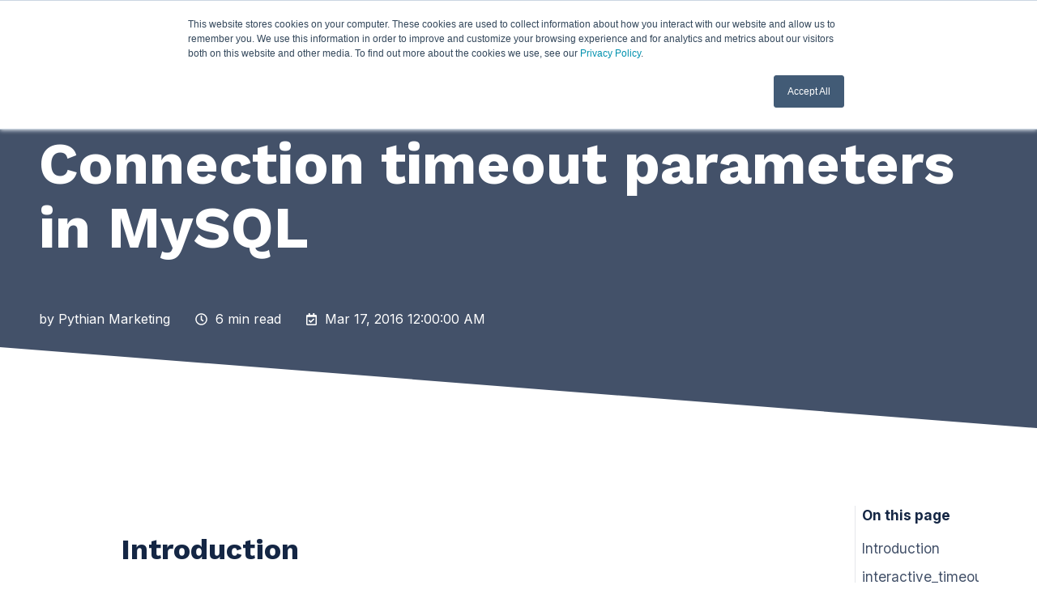

--- FILE ---
content_type: text/html; charset=UTF-8
request_url: https://www.pythian.com/blog/connection-timeout-parameters-mysql
body_size: 27517
content:
<!doctype html><html lang="en" class="no-js blog-2 blog-2--post"><head>
    <meta charset="utf-8">
    <title>Connection timeout parameters in MySQL</title>
    <link rel="shortcut icon" href="https://www.pythian.com/hubfs/pythian-favicon.svg">
    <meta name="description" content="Introduction wait_timeout interactive_timeout net_read_timeout net_write_timeout What do these timeouts do in MySQL? If you search the web for one or more ">
    
		<script>			
			var act = {};
      act.xs = 479;
      act.sm = 767;
      act.md = 1139;
			act.scroll_offset = {
				sm: 66,
				md: 66,
				lg: 66,
				get: function() {
					if(window.matchMedia('(max-width: 767px)').matches) return act.scroll_offset.sm;
					if(window.matchMedia('(min-width: 1140px)').matches) return act.scroll_offset.lg;
					return act.scroll_offset.md;
				},
				set: function(sm, md, lg){
					act.scroll_offset.sm = sm;
					act.scroll_offset.md = md;
					act.scroll_offset.lg = lg;
				}
			};
		</script>
    
<meta name="viewport" content="width=device-width, initial-scale=1">

    
    <meta property="og:description" content="Introduction wait_timeout interactive_timeout net_read_timeout net_write_timeout What do these timeouts do in MySQL? If you search the web for one or more ">
    <meta property="og:title" content="Connection timeout parameters in MySQL">
    <meta name="twitter:description" content="Introduction wait_timeout interactive_timeout net_read_timeout net_write_timeout What do these timeouts do in MySQL? If you search the web for one or more ">
    <meta name="twitter:title" content="Connection timeout parameters in MySQL">

    

    
    <style>
a.cta_button{-moz-box-sizing:content-box !important;-webkit-box-sizing:content-box !important;box-sizing:content-box !important;vertical-align:middle}.hs-breadcrumb-menu{list-style-type:none;margin:0px 0px 0px 0px;padding:0px 0px 0px 0px}.hs-breadcrumb-menu-item{float:left;padding:10px 0px 10px 10px}.hs-breadcrumb-menu-divider:before{content:'›';padding-left:10px}.hs-featured-image-link{border:0}.hs-featured-image{float:right;margin:0 0 20px 20px;max-width:50%}@media (max-width: 568px){.hs-featured-image{float:none;margin:0;width:100%;max-width:100%}}.hs-screen-reader-text{clip:rect(1px, 1px, 1px, 1px);height:1px;overflow:hidden;position:absolute !important;width:1px}
</style>

<link rel="stylesheet" href="https://www.pythian.com/hubfs/hub_generated/template_assets/1/191916207620/1768571661403/template_main.min.css">
<link rel="stylesheet" href="https://www.pythian.com/hubfs/hub_generated/template_assets/1/142762480291/1768571670158/template_child.min.css">
<link rel="stylesheet" href="https://www.pythian.com/hubfs/hub_generated/template_assets/1/191917560701/1768571663592/template_nav.min.css">
<link rel="stylesheet" href="https://www.pythian.com/hubfs/hub_generated/template_assets/1/191917277783/1768571664292/template_site-search.min.css">
<link rel="stylesheet" href="https://www.pythian.com/hubfs/hub_generated/module_assets/1/191914485848/1758805820161/module_mobile-nav.css">
<link rel="stylesheet" href="https://www.pythian.com/hubfs/hub_generated/template_assets/1/191917560667/1768571665233/template_mobile-nav.min.css">
<link rel="stylesheet" href="https://www.pythian.com/hubfs/hub_generated/template_assets/1/191914488368/1768571664946/template_header-06.min.css">
<link rel="stylesheet" href="https://www.pythian.com/hubfs/hub_generated/template_assets/1/191914488358/1768571662333/template_header-06-overlap.min.css">
<link rel="stylesheet" href="https://www.pythian.com/hubfs/hub_generated/template_assets/1/191916207119/1768571667739/template_tag-list.min.css">
<link rel="stylesheet" href="https://www.pythian.com/hubfs/hub_generated/template_assets/1/191913064746/1768571662876/template_blog-infobar.min.css">
<link rel="stylesheet" href="https://www.pythian.com/hubfs/hub_generated/template_assets/1/182007043864/1768571662553/template_blog-hero-1.min.css">
<link rel="stylesheet" href="https://www.pythian.com/hubfs/hub_generated/template_assets/1/191914486049/1768571663630/template_blog-body-1.min.css">

      <style>
        
        
        .blog-hero-1 {
          padding-top: 96px;
          padding-bottom: 96px;
        }
        @media (max-width: 767px) {
          .blog-hero-1 {
            padding-top: 48px;
            padding-bottom: 48px;
          }
        }
        /* Base hero height */
        .blog-hero-1 {
          height: 73.5vh;
          min-height: 73.5vh;
          display: flex;
          align-items: center;
          justify-content: center;
          position: relative;
        }
        /* Tablet */
        @media (max-width: 1139px) {
          .blog-hero-1 {
            height: 60vh;
            min-height: 60vh;
          }
        }
        .blog-hero-1__overlay {
          position: absolute;
          top: 0;
          bottom: 0;
          width: 100vw;
          left: 50%;
          transform: translateX(-50%);
          background-color: #142644;
          opacity: 0.8;
          z-index: 1;
        }
        .blog-hero-1__center {
          position: relative;
          z-index: 2;
          width: 100%;
        }
        /* Hero contents alignment with navigation - increased width by ~15% */
        .blog-hero-1__center.container {
          max-width: 1330px !important;
          width: 1330px !important;
          margin-left: auto;
          margin-right: auto;
          padding-left: 0 !important;
          padding-right: 0 !important;
        }
        
        /* On smaller screens, use responsive width with gutter padding */
        @media (max-width: 1399px) {
          .blog-hero-1__center.container {
            width: 100% !important;
            max-width: 100% !important;
            padding-left: 48px !important;
            padding-right: 48px !important;
          }
        }
        .blog-hero-1__contents {
          display: flex;
          flex-direction: column;
          justify-content: center;
          height: 100%;
          min-height: 73.5vh;
          color: #ffffff;
          position: relative;
          z-index: 3;
        }
        .blog-hero-1__contents * {
          color: #ffffff !important;
        }
        .blog-hero-1__tag {
          color: #ffffff !important;
          background-color: #18BD77 !important;
        }
        .blog-hero-1__title h1,
        .blog-hero-1__title .display {
          color: #ffffff !important;
        }
        .blog-hero-1__author-name,
        .blog-hero-1__author-name a,
        .blog-infobar,
        .blog-infobar *,
        .blog-hero-1__tags-list .tags-list__item {
          color: #ffffff !important;
        }
        .tags-list__btn svg {
          fill: #ffffff !important;
        }
        /* Responsive hero content - Tablet */
        @media (max-width: 1139px) {
          .blog-hero-1__title h1,
          .blog-hero-1__title .display {
            font-size: clamp(2rem, 4vw, 3rem) !important;
            line-height: 1.2 !important;
          }
          .blog-hero-1__tags {
            margin-bottom: 12px !important;
          }
          .blog-hero-1__title {
            margin-bottom: 12px !important;
          }
          .blog-hero-1__infobar {
            font-size: 0.9rem;
          }
          .blog-hero-1__infobar svg {
            width: 14px;
            height: 14px;
          }
        }
        /* Mobile */
        @media (max-width: 767px) {
          .blog-hero-1 {
            height: 48vh;
            min-height: 48vh;
          }
          .blog-hero-1__contents {
            min-height: 48vh;
            padding: 0 16px;
          }
          .blog-hero-1__title h1,
          .blog-hero-1__title .display {
            font-size: clamp(1.375rem, 5.4vw, 2rem) !important;
            line-height: 1.2 !important;
            margin-bottom: 10px !important;
            word-break: break-word;
          }
          .blog-hero-1__tags {
            margin-bottom: 10px !important;
            flex-wrap: wrap;
          }
          .blog-hero-1__tag {
            font-size: 0.75rem !important;
            padding: 4px 10px !important;
            margin-bottom: 6px !important;
          }
          .blog-hero-1__title {
            margin-bottom: 10px !important;
          }
          .blog-hero-1__infobar {
            font-size: 0.85rem;
            flex-wrap: wrap;
            gap: 8px;
          }
          .blog-hero-1__infobar svg {
            width: 13px;
            height: 13px;
          }
          .blog-hero-1__author-name {
            font-size: 0.85rem !important;
          }
          .blog-infobar__author img {
            width: 32px !important;
            height: 32px !important;
          }
        }
        /* Very small */
        @media (max-width: 360px) {
          .blog-hero-1 {
            height: 44vh;
            min-height: 44vh;
          }
        }
        /* Responsive hero content - Extra Small Mobile */
        @media (max-width: 479px) {
          .blog-hero-1__title h1,
          .blog-hero-1__title .display {
            font-size: clamp(1.25rem, 7vw, 1.75rem) !important;
            line-height: 1.15 !important;
          }
          .blog-hero-1__tag {
            font-size: 0.7rem !important;
            padding: 3px 8px !important;
          }
          .blog-hero-1__infobar {
            font-size: 0.8rem;
          }
          .blog-hero-1__author-name {
            font-size: 0.8rem !important;
          }
          .blog-infobar__author img {
            width: 28px !important;
            height: 28px !important;
          }
        }
      </style>
    

      <style>
        /* Ensure row/columns don't break sticky */
        .blog-body-1.section { 
          overflow: visible; 
        }
        .blog-body__center.container { 
          overflow: visible; 
        }
        .blog-body__center.container .row { 
          align-items: flex-start; 
          overflow: visible; 
          display: flex;
          flex-wrap: nowrap;
        }
        /* Make TOC column sticky within the blog body */
        .blog-body-1__toc { 
          position: sticky; 
          top: 96px; 
          align-self: flex-start; 
          height: fit-content;
          max-height: calc(100vh - 96px);
        }
        .toc--sticky { 
          padding-left: 8px; 
          border-left:1px solid #E5E7EB; 
          max-height: calc(100vh - 120px); 
          overflow:auto; 
        }
        .toc {
          position: relative;
          font-size: 0.95rem;
          line-height: 1.4;
          color: #142644;
        }
        .toc--sticky {
          position: static;
          padding-left: 8px;
          border-left: 1px solid #E5E7EB;
          max-height: calc(100vh - 120px);
          overflow: auto;
        }
        .toc__title {
          font-weight: 700;
          margin-bottom: 12px;
          color: #142644;
        }
        .toc__list a {
          display: block;
          padding: 6px 0;
          color: #142644;
          text-decoration: none;
          opacity: 0.8;
        }
        .toc__list a:hover {
          opacity: 1;
        }
        .toc__list a.is-active {
          color: #18BD77;
          font-weight: 700;
          opacity: 1;
        }
        @media (max-width: 1139px) {
          .blog-body-1__toc { display: none !important; }
        }
        /* Ensure no overlap and proper stacking */
        .blog-body-1__main,
        .blog-body-1__aside-1 {
          position: relative;
          z-index: 1;
        }
        /* Keep TOC sticky - don't override with position: relative */
        .blog-body-1__toc {
          z-index: 1;
        }
        /* Ensure TOC container doesn't break sticky */
        .blog-body-1__toc .toc {
          position: relative;
        }
        /* SEO Typography Standards - STRICTLY ENFORCED Font Sizes */
        /* These rules override ALL inline styles and other CSS with !important */
        
        /* Body copy - all font styles controlled by theme */
        .blog-body-1__content {
          /* Ensure proper alignment and width */
          width: 100% !important;
          max-width: 100% !important;
          box-sizing: border-box !important;
        }
        .blog-body-1__content p {
          margin-bottom: 1.5rem !important;
        }
        
        /* H1: Should NOT be used in content area, only in hero */
        /* SEO WARNING: H1 should only appear in hero section. Using H1 in content violates SEO best practices. */
        .blog-body-1__content h1 {
          margin-top: 2rem !important;
          margin-bottom: 1.5rem !important;
          color: #d32f2f !important; /* Warning red */
          border-left: 4px solid #ff9800 !important; /* Orange warning border */
          padding-left: 1rem !important;
          background-color: #fff3e0 !important; /* Light orange background */
        }
        .blog-body-1__content h1::before {
          content: "⚠️ SEO WARNING: H1 should only be in hero section. Use H2 for content headings.";
          display: block;
          color: #e65100 !important;
          margin-bottom: 0.5rem !important;
        }
        
        /* H2: Used for major sections, appears in TOC */
        .blog-body-1__content h2 {
          margin-top: 2rem !important;
          margin-bottom: 1.25rem !important;
          color: #142644 !important;
          text-align: left !important;
          width: 100% !important;
          max-width: 100% !important;
          display: block !important;
          /* Ensure proper scroll offset for anchor links - Desktop (96px header + 4px buffer) */
          scroll-margin-top: 100px;
        }
        /* Mobile: Minimal scroll offset - heading should appear at top of viewport */
        @media (max-width: 1139px) {
          .blog-body-1__content h2 {
            scroll-margin-top: 10px;
          }
        }
        /* First H2 should have less top margin */
        .blog-body-1__content > h2:first-child,
        .blog-body-1__content > *:first-child h2:first-child {
          margin-top: 0 !important;
        }
        
        /* H3: Used for sub-topics within H2 sections */
        .blog-body-1__content h3 {
          margin-top: 1.75rem !important;
          margin-bottom: 1rem !important;
        }
        
        /* H4 */
        .blog-body-1__content h4 {
          margin-top: 1.5rem !important;
          margin-bottom: 0.875rem !important;
        }
        
        /* H5 */
        .blog-body-1__content h5 {
          margin-top: 1.25rem !important;
          margin-bottom: 0.75rem !important;
        }
        
        /* H6 */
        .blog-body-1__content h6 {
          margin-top: 1rem !important;
          margin-bottom: 0.625rem !important;
        }
        /* Responsive adjustments for blog content */
        /* Desktop: sticky sharing on the side */
        .blog-body-1__sharing {
          position: sticky;
          top: 96px;
          height: fit-content;
        }
        /* Mobile and tablet: sharing at bottom, full width, not sticky */
        @media (max-width: 1139px) {
          .blog-body-1__aside-1 {
            order: 3 !important;
            width: 100% !important;
            margin-top: 40px;
            padding-top: 40px;
            border-top: 1px solid #E5E7EB;
          }
          .blog-body-1__sharing {
            position: static !important;
          }
          .blog-body-1__main {
            order: 1;
            width: 100% !important;
            padding-right: 0;
          }
          .blog-body-1__sharing-title {
            text-align: center;
            margin-bottom: 20px;
          }
          /* Share icons in single line and centered on mobile/tablet */
          .blog-body-1__sharing .sharing__icons,
          .blog-body-1__sharing .inline-items {
            display: flex !important;
            flex-direction: row !important;
            flex-wrap: nowrap !important;
            justify-content: center !important;
            align-items: center !important;
            gap: 0.56rem;
          }
          .blog-body-1__sharing .sharing__icon {
            display: inline-flex;
            align-items: center;
            justify-content: center;
          }
        }
        /* Responsive adjustments for tablet (between 1140px and 768px) */
        @media (max-width: 1140px) and (min-width: 768px) {
          .blog-body-1__main {
            width: 100% !important;
            padding-right: 0;
          }
          .blog-body-1__aside-1 {
            order: 3 !important;
            width: 100% !important;
            margin-top: 40px;
            padding-top: 40px;
            padding-bottom: 80px;
            border-top: 1px solid #E5E7EB;
          }
          .blog-body-1__sharing {
            position: static !important;
          }
          .blog-body-1__sharing-title {
            text-align: center;
            margin-bottom: 20px;
          }
          /* Share icons in single line and centered on tablet */
          .blog-body-1__sharing .sharing__icons,
          .blog-body-1__sharing .inline-items {
            display: flex !important;
            flex-direction: row !important;
            flex-wrap: nowrap !important;
            justify-content: center !important;
            align-items: center !important;
            gap: 0.56rem;
          }
          .blog-body-1__sharing .sharing__icon {
            display: inline-flex;
            align-items: center;
            justify-content: center;
          }
        }
      </style>
    

      <style>
        .blog-hero-1__angle-deco {
          position: absolute;
          bottom: 0;
          left: 0;
          right: 0;
          width: 100%;
          height: 100px;
          z-index: 4;
          overflow: hidden;
        }
        .blog-hero-1__angle-deco svg {
          width: 100%;
          height: 100%;
          display: block;
        }
        /* Hide angle decoration on mobile */
        @media (max-width: 1139px) {
          .blog-hero-1__angle-deco {
            display: none !important;
          }
        }
      </style>
    

    <style>
      /* Show only on <= md */
      .sm-only { display: none; }
      @media (max-width: 1139px) { .sm-only { display: block; } }
      .toc-mobile { background:#F7F8FB; border-top:1px solid #E5E7EB; border-bottom:1px solid #E5E7EB; }
      .tocm { max-width: 980px; margin: 0 auto; padding: 0 36px; }
      .tocm__btn {
        width:100%; display:flex; align-items:center; justify-content:space-between;
        padding:16px 0; background:none; border:0; font: inherit; cursor:pointer;
      }
      .tocm__title { color:#142644; }
      .tocm__chev { transition: transform .2s; }
      .tocm__btn[aria-expanded="true"] .tocm__chev { transform: rotate(180deg); }
      .tocm__list { padding-bottom: 8px; }
      .tocm__list a {
        display:flex; align-items:center; justify-content:space-between;
        padding:14px 0; border-top:1px solid #E5E7EB; text-decoration:none;
        color:#142644; opacity:.9;
      }
      .tocm__list a:focus, .tocm__list a:hover { opacity:1; }
      .tocm__list a.is-active { color:#18BD77; }
    </style>
  

      <style>
        .blog-body-1__sharing-mobile {
          padding-top: 40px;
          padding-bottom: 40px;
          border-top: 1px solid #E5E7EB;
          border-bottom: 1px solid #E5E7EB;
        }
        .blog-body-1__sharing-mobile__wrapper {
          text-align: center;
        }
        .blog-body-1__sharing-mobile .blog-body-1__sharing-title {
          text-align: center;
          margin-bottom: 20px;
        }
        .blog-body-1__sharing-mobile .sharing__icons,
        .blog-body-1__sharing-mobile .inline-items {
          display: flex !important;
          flex-direction: row !important;
          flex-wrap: nowrap !important;
          justify-content: center !important;
          align-items: center !important;
          gap: 0.56rem;
        }
        .blog-body-1__sharing-mobile .sharing__icon {
          display: inline-flex;
          align-items: center;
          justify-content: center;
        }
        /* Hide desktop sharing on mobile */
        @media (max-width: 1139px) {
          .blog-body-1__aside-1 {
            display: none !important;
          }
        }
      </style>
    
<link rel="stylesheet" href="https://www.pythian.com/hubfs/hub_generated/template_assets/1/191914486052/1768571668142/template_blog-card.min.css">
<link rel="stylesheet" href="https://www.pythian.com/hubfs/hub_generated/template_assets/1/191916206878/1768571673679/template_section-intro.min.css">

    <style>
      /* Center align blog-related section to match hero alignment */
      .blog-related__center.container {
        max-width: 1330px !important;
        width: 1330px !important;
        margin-left: auto !important;
        margin-right: auto !important;
        padding: 0 !important;
        box-sizing: border-box !important;
      }
      /* On smaller screens, use responsive width with gutter padding */
      @media (max-width: 1399px) {
        .blog-related__center.container {
          width: 100% !important;
          max-width: 100% !important;
          padding-left: 48px !important;
          padding-right: 48px !important;
        }
      }
      /* Remove row negative margins to prevent overflow */
      .blog-related .row {
        margin-left: 0 !important;
        margin-right: 0 !important;
        width: 100% !important;
      }
      /* Remove column padding to prevent right-side overflow */
      .blog-related .row .col {
        padding-left: 24.0px !important;
        padding-right: 24.0px !important;
      }
      /* Ensure last column doesn't have extra right padding */
      .blog-related .row .col:last-child {
        padding-right: 24.0px !important;
      }
      /* Center the cards within the row */
      .blog-related .row.justify-center {
        justify-content: center !important;
      }
      /* Ensure the section itself doesn't add extra horizontal padding */
      .blog-related.section {
        padding-left: 0 !important;
        padding-right: 0 !important;
      }
    </style>
  
<link rel="stylesheet" href="https://www.pythian.com/hubfs/hub_generated/module_assets/1/198397025192/1764772178894/module_pythian-2025-blog-cta.min.css">

  <style>
    .module--blog_cta {
      background-color: #18BD77 !important;
    }
  </style>


  <style>
    /* Wrapper padding is handled by module_open_tag macro - default 96px */
    /* Remove extra padding from nested elements */
    .blog-cta.section {
      margin: 0;
      padding-top: 0 !important;
      padding-bottom: 0 !important;
    }
    .blog-cta__center.container {
      padding-left: 0 !important;
      padding-right: 0 !important;
    }
    .blog-cta__center .row {
      margin-left: 0 !important;
      margin-right: 0 !important;
    }
    .blog-cta__center .col.s12 {
      padding-left: 0 !important;
      padding-right: 0 !important;
    }
    .blog-cta__content {
      /* No padding here - wrapper handles it */
      padding-top: 0 !important;
      padding-bottom: 0 !important;
    }
    /* Ensure CTA follows Pythian typography - uses theme classes */
    .blog-cta__title.h2 {
      /* Inherits H2 typography from theme via .h2 class */
      font-weight: 700 !important;
    }
    .blog-cta__description {
      /* Inherits body text typography from theme */
      font-size: inherit !important;
      line-height: 1.75 !important;
    }
  </style>


    <style>
      .blog-cta__title-blog_cta {
        color: #ffffff !important;
      }
    </style>
  

    <style>
      .blog-cta.section {
        padding-left: 48px !important;
        padding-right: 48px !important;
      }
      @media (max-width: 767px) {
        .blog-cta.section {
          padding-left: 24.0px !important;
          padding-right: 24.0px !important;
          padding-top: 40px !important;
          padding-bottom: 40px !important;
        }
      }
    </style>
  

    <style>
      /* Disable header animations on mobile */
      @media (max-width: 1139px) {
        .header--sticky-active .header__section--main {
          animation: none !important;
        }
        .header--sticky-inactive .header__section--main {
          animation: none !important;
        }
        .mnav-active .mnav__popup {
          animation: none !important;
        }
        .mnav-active .mnav__overlay {
          animation: none !important;
        }
        .mnav__menu__item--expanded > .mnav__menu__list--child {
          animation: none !important;
        }
      }
      /* Back to Top Button - Mobile Only */
      .back-to-top {
        display: none;
        position: fixed;
        bottom: 85px;
        right: 16px;
        width: auto;
        height: auto;
        border-radius: 50%;
        background-color: #18BD77;
        color: #ffffff;
        border: none;
        cursor: pointer;
        z-index: 100;
        box-shadow: 0 4px 12px rgba(0, 0, 0, 0.15);
        transition: opacity 0.3s ease, transform 0.3s ease, background-color 0.2s ease;
        opacity: 0;
        visibility: hidden;
        align-items: center;
        justify-content: center;
        padding: 12px;
      }
      .back-to-top.visible {
        opacity: 1;
        visibility: visible;
      }
      .back-to-top:hover {
        background-color: #15a868;
        transform: translateY(-2px);
        box-shadow: 0 6px 16px rgba(0, 0, 0, 0.2);
      }
      .back-to-top:active {
        transform: translateY(0);
      }
      .back-to-top svg {
        width: 20px;
        height: 20px;
      }
      @media (max-width: 1139px) {
        .back-to-top {
          display: flex;
        }
      }
    </style>
  
<link rel="stylesheet" href="https://www.pythian.com/hubfs/hub_generated/template_assets/1/191917277727/1768571672138/template_rich-text.min.css">
<link rel="stylesheet" href="https://www.pythian.com/hubfs/hub_generated/template_assets/1/191913064825/1768571659926/template_column-navigation.min.css">
<link rel="stylesheet" href="https://www.pythian.com/hubfs/hub_generated/module_assets/1/196672224009/1758906903998/module_pythian-2025-simple-menu.min.css">
<link rel="stylesheet" href="https://www.pythian.com/hubfs/hub_generated/template_assets/1/191914503427/1768571667160/template_footer-02.min.css">
<link rel="preload" as="style" href="https://48752163.fs1.hubspotusercontent-na1.net/hubfs/48752163/raw_assets/media-default-modules/master/650/js_client_assets/assets/TrackPlayAnalytics-Cm48oVxd.css">

<link rel="preload" as="style" href="https://48752163.fs1.hubspotusercontent-na1.net/hubfs/48752163/raw_assets/media-default-modules/master/650/js_client_assets/assets/Tooltip-DkS5dgLo.css">

<style>
  @font-face {
    font-family: "Inter";
    font-weight: 400;
    font-style: normal;
    font-display: swap;
    src: url("/_hcms/googlefonts/Inter/regular.woff2") format("woff2"), url("/_hcms/googlefonts/Inter/regular.woff") format("woff");
  }
  @font-face {
    font-family: "Inter";
    font-weight: 600;
    font-style: normal;
    font-display: swap;
    src: url("/_hcms/googlefonts/Inter/600.woff2") format("woff2"), url("/_hcms/googlefonts/Inter/600.woff") format("woff");
  }
  @font-face {
    font-family: "Inter";
    font-weight: 700;
    font-style: normal;
    font-display: swap;
    src: url("/_hcms/googlefonts/Inter/700.woff2") format("woff2"), url("/_hcms/googlefonts/Inter/700.woff") format("woff");
  }
  @font-face {
    font-family: "Work Sans";
    font-weight: 800;
    font-style: normal;
    font-display: swap;
    src: url("/_hcms/googlefonts/Work_Sans/800.woff2") format("woff2"), url("/_hcms/googlefonts/Work_Sans/800.woff") format("woff");
  }
  @font-face {
    font-family: "Work Sans";
    font-weight: 700;
    font-style: normal;
    font-display: swap;
    src: url("/_hcms/googlefonts/Work_Sans/700.woff2") format("woff2"), url("/_hcms/googlefonts/Work_Sans/700.woff") format("woff");
  }
  @font-face {
    font-family: "Work Sans";
    font-weight: 400;
    font-style: normal;
    font-display: swap;
    src: url("/_hcms/googlefonts/Work_Sans/regular.woff2") format("woff2"), url("/_hcms/googlefonts/Work_Sans/regular.woff") format("woff");
  }
  @font-face {
    font-family: "Work Sans";
    font-weight: 700;
    font-style: normal;
    font-display: swap;
    src: url("/_hcms/googlefonts/Work_Sans/700.woff2") format("woff2"), url("/_hcms/googlefonts/Work_Sans/700.woff") format("woff");
  }
</style>

<!-- Editor Styles -->
<style id="hs_editor_style" type="text/css">
/* HubSpot Non-stacked Media Query Styles */
@media (min-width:768px) {
  .cell_17588926767683-row-4-vertical-alignment > .row-fluid {
    display: -ms-flexbox !important;
    -ms-flex-direction: row;
    display: flex !important;
    flex-direction: row;
  }
  .cell_1758892904482-vertical-alignment {
    display: -ms-flexbox !important;
    -ms-flex-direction: column !important;
    -ms-flex-pack: center !important;
    display: flex !important;
    flex-direction: column !important;
    justify-content: center !important;
  }
  .cell_1758892904482-vertical-alignment > div {
    flex-shrink: 0 !important;
  }
  .cell_17588911696284-vertical-alignment {
    display: -ms-flexbox !important;
    -ms-flex-direction: column !important;
    -ms-flex-pack: center !important;
    display: flex !important;
    flex-direction: column !important;
    justify-content: center !important;
  }
  .cell_17588911696284-vertical-alignment > div {
    flex-shrink: 0 !important;
  }
}
/* HubSpot Styles (default) */
.above_footer-row-0-background-layers {
  background-image: linear-gradient(rgba(20, 38, 68, 1), rgba(20, 38, 68, 1)) !important;
  background-position: left top !important;
  background-size: auto !important;
  background-repeat: no-repeat !important;
}
.cell_17588926767683-row-4-padding {
  padding-top: 20px !important;
}
.widget_1758892103771-hidden {
  display: block !important;
}
</style>
    

    
<!--  Added by GoogleTagManager integration -->
<script>
var _hsp = window._hsp = window._hsp || [];
window.dataLayer = window.dataLayer || [];
function gtag(){dataLayer.push(arguments);}

var useGoogleConsentModeV2 = true;
var waitForUpdateMillis = 1000;



var hsLoadGtm = function loadGtm() {
    if(window._hsGtmLoadOnce) {
      return;
    }

    if (useGoogleConsentModeV2) {

      gtag('set','developer_id.dZTQ1Zm',true);

      gtag('consent', 'default', {
      'ad_storage': 'denied',
      'analytics_storage': 'denied',
      'ad_user_data': 'denied',
      'ad_personalization': 'denied',
      'wait_for_update': waitForUpdateMillis
      });

      _hsp.push(['useGoogleConsentModeV2'])
    }

    (function(w,d,s,l,i){w[l]=w[l]||[];w[l].push({'gtm.start':
    new Date().getTime(),event:'gtm.js'});var f=d.getElementsByTagName(s)[0],
    j=d.createElement(s),dl=l!='dataLayer'?'&l='+l:'';j.async=true;j.src=
    'https://www.googletagmanager.com/gtm.js?id='+i+dl;f.parentNode.insertBefore(j,f);
    })(window,document,'script','dataLayer','GTM-T23M4P');

    window._hsGtmLoadOnce = true;
};

_hsp.push(['addPrivacyConsentListener', function(consent){
  if(consent.allowed || (consent.categories && consent.categories.analytics)){
    hsLoadGtm();
  }
}]);

</script>

<!-- /Added by GoogleTagManager integration -->


<!-- Font Awesome Script -->
<script src="https://kit.fontawesome.com/b24bf6da79.js" crossorigin="anonymous"></script>
<!-- End Font Awesome Script -->
<link rel="amphtml" href="https://www.pythian.com/blog/connection-timeout-parameters-mysql?hs_amp=true">

<meta property="og:url" content="https://www.pythian.com/blog/connection-timeout-parameters-mysql">
<meta name="twitter:card" content="summary">

<link rel="canonical" href="https://www.pythian.com/blog/connection-timeout-parameters-mysql">

<meta property="og:type" content="article">
<link rel="alternate" type="application/rss+xml" href="https://www.pythian.com/blog/rss.xml">
<meta name="twitter:domain" content="www.pythian.com">
<meta name="twitter:site" content="@Pythian">
<script src="//platform.linkedin.com/in.js" type="text/javascript">
    lang: en_US
</script>

<meta http-equiv="content-language" content="en">







  <meta name="generator" content="HubSpot"></head>
  <body class="  hs-content-id-131528735389 hs-blog-post hs-blog-id-3298168043">
<!--  Added by GoogleTagManager integration -->
<noscript><iframe src="https://www.googletagmanager.com/ns.html?id=GTM-T23M4P" height="0" width="0" style="display:none;visibility:hidden"></iframe></noscript>

<!-- /Added by GoogleTagManager integration -->
 
    <div id="top"></div>
    <div class="page">
      
        <div data-global-resource-path="Pythian-Act3/partials/header-06.html">














  


<header class="header header--6 header--overlap header--sticky header--w-contact header--w-icons header--w-search header--wo-lang hs-search-hidden">
  <div class="container-fluid above-header">
<div class="row-fluid-wrapper">
<div class="row-fluid">
<div class="span12 widget-span widget-type-cell " style="" data-widget-type="cell" data-x="0" data-w="12">

</div><!--end widget-span -->
</div>
</div>
</div>
 
  <div class="header__sticky-wrapper">
    <div class="header__sticky-element">
      <div class="header__section header__section--main section">
        <div class="header__center container">
          <div class="row items-center">
            <div class="col s3 md-s3 sm-s4 justify-center">
              <div class="header__logo"><div class="header__logo__overlap"><div id="hs_cos_wrapper_overlapping_header_logo" class="hs_cos_wrapper hs_cos_wrapper_widget hs_cos_wrapper_type_module widget-type-logo" style="" data-hs-cos-general-type="widget" data-hs-cos-type="module">
  






















  
  <span id="hs_cos_wrapper_overlapping_header_logo_hs_logo_widget" class="hs_cos_wrapper hs_cos_wrapper_widget hs_cos_wrapper_type_logo" style="" data-hs-cos-general-type="widget" data-hs-cos-type="logo"><a href="/" id="hs-link-overlapping_header_logo_hs_logo_widget" style="border-width:0px;border:0px;"><img src="https://www.pythian.com/hs-fs/hubfs/Pythian-Design-Assets-2025/Pythian-Logo-Files/Pythian-logo-White.webp?width=100&amp;height=30&amp;name=Pythian-logo-White.webp" class="hs-image-widget " height="30" style="height: auto;width:100px;border-width:0px;border:0px;" width="100" alt="Pythian-logo-White" title="Pythian-logo-White" srcset="https://www.pythian.com/hs-fs/hubfs/Pythian-Design-Assets-2025/Pythian-Logo-Files/Pythian-logo-White.webp?width=50&amp;height=15&amp;name=Pythian-logo-White.webp 50w, https://www.pythian.com/hs-fs/hubfs/Pythian-Design-Assets-2025/Pythian-Logo-Files/Pythian-logo-White.webp?width=100&amp;height=30&amp;name=Pythian-logo-White.webp 100w, https://www.pythian.com/hs-fs/hubfs/Pythian-Design-Assets-2025/Pythian-Logo-Files/Pythian-logo-White.webp?width=150&amp;height=45&amp;name=Pythian-logo-White.webp 150w, https://www.pythian.com/hs-fs/hubfs/Pythian-Design-Assets-2025/Pythian-Logo-Files/Pythian-logo-White.webp?width=200&amp;height=60&amp;name=Pythian-logo-White.webp 200w, https://www.pythian.com/hs-fs/hubfs/Pythian-Design-Assets-2025/Pythian-Logo-Files/Pythian-logo-White.webp?width=250&amp;height=75&amp;name=Pythian-logo-White.webp 250w, https://www.pythian.com/hs-fs/hubfs/Pythian-Design-Assets-2025/Pythian-Logo-Files/Pythian-logo-White.webp?width=300&amp;height=90&amp;name=Pythian-logo-White.webp 300w" sizes="(max-width: 100px) 100vw, 100px"></a></span>
</div></div><div class="header__logo__sticky"><div id="hs_cos_wrapper_sticky_header_logo" class="hs_cos_wrapper hs_cos_wrapper_widget hs_cos_wrapper_type_module widget-type-logo" style="" data-hs-cos-general-type="widget" data-hs-cos-type="module">
  






















  
  <span id="hs_cos_wrapper_sticky_header_logo_hs_logo_widget" class="hs_cos_wrapper hs_cos_wrapper_widget hs_cos_wrapper_type_logo" style="" data-hs-cos-general-type="widget" data-hs-cos-type="logo"><a href="/" id="hs-link-sticky_header_logo_hs_logo_widget" style="border-width:0px;border:0px;"><img src="https://www.pythian.com/hs-fs/hubfs/Pythian-Design-Assets-2025/Pythian-Logo-Files/Pythian-logo-Black.webp?width=100&amp;height=30&amp;name=Pythian-logo-Black.webp" class="hs-image-widget " height="30" style="height: auto;width:100px;border-width:0px;border:0px;" width="100" alt="Pythian-logo-Black" title="Pythian-logo-Black" loading="lazy" srcset="https://www.pythian.com/hs-fs/hubfs/Pythian-Design-Assets-2025/Pythian-Logo-Files/Pythian-logo-Black.webp?width=50&amp;height=15&amp;name=Pythian-logo-Black.webp 50w, https://www.pythian.com/hs-fs/hubfs/Pythian-Design-Assets-2025/Pythian-Logo-Files/Pythian-logo-Black.webp?width=100&amp;height=30&amp;name=Pythian-logo-Black.webp 100w, https://www.pythian.com/hs-fs/hubfs/Pythian-Design-Assets-2025/Pythian-Logo-Files/Pythian-logo-Black.webp?width=150&amp;height=45&amp;name=Pythian-logo-Black.webp 150w, https://www.pythian.com/hs-fs/hubfs/Pythian-Design-Assets-2025/Pythian-Logo-Files/Pythian-logo-Black.webp?width=200&amp;height=60&amp;name=Pythian-logo-Black.webp 200w, https://www.pythian.com/hs-fs/hubfs/Pythian-Design-Assets-2025/Pythian-Logo-Files/Pythian-logo-Black.webp?width=250&amp;height=75&amp;name=Pythian-logo-Black.webp 250w, https://www.pythian.com/hs-fs/hubfs/Pythian-Design-Assets-2025/Pythian-Logo-Files/Pythian-logo-Black.webp?width=300&amp;height=90&amp;name=Pythian-logo-Black.webp 300w" sizes="(max-width: 100px) 100vw, 100px"></a></span>
</div></div></div>
            </div>
            <div class="col s9 md-s9 sm-s8">
              <div class="flex flex-row items-center justify-end no-shrink wrap">
                <div class="header__nav">
                  <div id="hs_cos_wrapper_header_nav" class="hs_cos_wrapper hs_cos_wrapper_widget hs_cos_wrapper_type_module" style="" data-hs-cos-general-type="widget" data-hs-cos-type="module"><div class="module module--header_nav module--nav">
    <div class="module__inner">

  <nav class="nav nav--light nav--on-hover hs-skip-lang-url-rewrite" flyout-delay="0" aria-label="Main menu">
    <ul class="nav__list nav__list--level1"><li class="nav__item nav__item--branch nav__item--mega-branch nav__item--mega-branch-width-default">
        <a class="nav__link" href="javascript:;">Services<span class="nav__mega-hover-extender"></span></a><div class="nav__mega nav__mega--width-default">
            <div class="container">
              <div class="row">
                <div class="col s7">
                  <div class="row">
                    <div class="nav__mega-header col s12">
                      <h3>Services</h3>
                    </div>
                  </div>
                  <div class="row">
                    <div class="nav__mega-cols nav__mega-cols--type-1 col s12">
                      <div style="width: 100%;">
                        <div class="row justify-between"><div class="nav__mega-col col s4">
                                <ul>
<li><a href="https://www.pythian.com/ai-consulting" rel="noopener"><strong>AI</strong></a><br>
<div style="width: 100%; height: 5px; background-color: #009dff; margin: 8px 0;">&nbsp;</div>
<ul>
<li><a href="https://www.pythian.com/ai-strategy-consulting-services" rel="noopener">AI Strategy Consulting</a></li>
<li><a href="https://www.pythian.com/ai-workshops" rel="noopener">AI Workshops</a></li>
<li><a href="https://www.pythian.com/custom-ai-development-company" rel="noopener">Custom AI Development</a></li>
</ul>
</li>
</ul>
                              </div><div class="nav__mega-col col s4">
                                <ul>
<li><a href="https://www.pythian.com/data-analytics-consulting-services" rel="noopener"><strong>Analytics</strong></a><br>
<div style="width: 100%; height: 5px; background-color: #27606a; margin: 8px 0;">&nbsp;</div>
<ul>
<li><a href="https://www.pythian.com/data-analytics-consulting-services/advanced-analytics-consultants" rel="noopener">Advanced Analytics Services</a><a href="https://www.pythian.com/data-analytics-consulting-services" rel="noopener"></a></li>
<li><a href="https://www.pythian.com/data-analytics-consulting-services" rel="noopener">Data Analytics Services</a></li>
<li><a href="https://www.pythian.com/data-analytics-consulting-services/oracle-analytics-consultants" rel="noopener">Oracle Analytics Services</a></li>
</ul>
</li>
</ul>
                              </div><div class="nav__mega-col col s4">
                                <ul>
<li><a href="https://www.pythian.com/it-consulting-services" rel="noopener"><strong>Consulting</strong></a><br>
<div style="width: 100%; height: 5px; background-color: #63daee; margin: 8px 0;">&nbsp;</div>
<ul>
<li><a href="https://www.pythian.com/cloud-consulting-services" rel="noopener">Cloud Consulting</a></li>
<li><a href="https://www.pythian.com/data-consulting" rel="noopener">Data Consulting</a><a href="https://www.pythian.com/database-consulting" rel="noopener"></a></li>
<li><a href="https://www.pythian.com/database-consulting" rel="noopener">Database Consulting</a></li>
<li><a href="https://www.pythian.com/google-cloud-consulting" rel="noopener">Google Cloud &amp; AI Consulting</a></li>
<li><a href="https://www.pythian.com/google-workspace-services" rel="noopener">Google Workspace Transformation</a></li>
<li><a href="https://www.pythian.com/oracle-consulting-services" rel="noopener">Oracle Consulting</a></li>
</ul>
</li>
</ul>
                              </div><div class="nav__mega-col col s4">
                                <ul>
<li><strong><a href="https://www.pythian.com/managed-it-services" rel="noopener">Managed Services</a>&nbsp;</strong><br>
<div style="width: 100%; height: 5px; background-color: #459eac; margin: 8px 0;">&nbsp;</div>
<ul>
<li><a href="https://www.pythian.com/managed-it-services/ai-managed-services" rel="noopener">AI Managed Services (AIOps)</a></li>
<li><a href="https://www.pythian.com/cloud-managed-services" rel="noopener">Cloud Managed Services</a></li>
<li><a href="https://www.pythian.com/managed-it-services/database-managed-services" rel="noopener">Database Managed Services</a></li>
<li><a href="https://www.pythian.com/managed-it-services/devops-managed-services" rel="noopener">DevOps Managed Services</a></li>
<li><span><a href="https://www.pythian.com/managed-service/infrastructure-management-services" rel="noopener">Infrastructure Managed Services</a><br></span></li>
</ul>
</li>
</ul>
                              </div><div class="nav__mega-col col s4">
                                <ul>
<li><a href="https://www.pythian.com/data-consulting/data-migration-consulting" rel="noopener"><strong>Migrations</strong></a><br>
<div style="width: 100%; height: 5px; background-color: #5ba155; margin: 8px 0;">&nbsp;</div>
<ul>
<li><a href="https://www.pythian.com/cloud-migration-consulting-services" rel="noopener">Cloud Migrations</a></li>
<li><a href="https://www.pythian.com/database-migration-consulting-services" rel="noopener">Database Migrations</a></li>
<li><span><a href="https://www.pythian.com/cloud-migration-consulting-services/google-cloud-migration-consultants" rel="noopener">Google Cloud Migrations</a><br></span></li>
<li><a href="https://www.pythian.com/oracle-consulting-services/oracle-migration-consulting-services" rel="noopener">Oracle Migrations</a></li>
</ul>
</li>
</ul>
                              </div><div class="nav__mega-col col s4">
                                <div style="text-align: center;"><a href="https://www.pythian.com/contact" class="btn btn--fill btn--large btn--custom-color btn--default btn--1756386814788-1" style="background-color: #439472 !important; border-color: #439472 !important; color: white !important;"> Contact us </a></div>
                              </div></div>
                      </div>
                    </div>
                  </div>
                  <div class="row">
                    <div class="nav__mega-footer col s12">
                      
                    </div>
                  </div>
                </div><div class="col s1"></div>
                  <div class="nav__mega-aside nav__mega-aside--text col s4">
                    <p><img src="https://www.pythian.com/hs-fs/hubfs/Pythian-Design-Assets-2025/Home-Page/navbar/python-megamenu-image.png?width=1792&amp;height=1042&amp;name=python-megamenu-image.png" width="1792" height="1042" loading="lazy" alt="python-megamenu-image" style="height: auto; max-width: 100%; width: 1792px; border-radius: 8px;" srcset="https://www.pythian.com/hs-fs/hubfs/Pythian-Design-Assets-2025/Home-Page/navbar/python-megamenu-image.png?width=896&amp;height=521&amp;name=python-megamenu-image.png 896w, https://www.pythian.com/hs-fs/hubfs/Pythian-Design-Assets-2025/Home-Page/navbar/python-megamenu-image.png?width=1792&amp;height=1042&amp;name=python-megamenu-image.png 1792w, https://www.pythian.com/hs-fs/hubfs/Pythian-Design-Assets-2025/Home-Page/navbar/python-megamenu-image.png?width=2688&amp;height=1563&amp;name=python-megamenu-image.png 2688w, https://www.pythian.com/hs-fs/hubfs/Pythian-Design-Assets-2025/Home-Page/navbar/python-megamenu-image.png?width=3584&amp;height=2084&amp;name=python-megamenu-image.png 3584w, https://www.pythian.com/hs-fs/hubfs/Pythian-Design-Assets-2025/Home-Page/navbar/python-megamenu-image.png?width=4480&amp;height=2605&amp;name=python-megamenu-image.png 4480w, https://www.pythian.com/hs-fs/hubfs/Pythian-Design-Assets-2025/Home-Page/navbar/python-megamenu-image.png?width=5376&amp;height=3126&amp;name=python-megamenu-image.png 5376w" sizes="(max-width: 1792px) 100vw, 1792px"></p>
<p><span>Pythian is a globally trusted partner that supports customers with data, analytics, and AI solutions implementation. With three decades of experience and a team of expert consultants, we are comprehensively positioned to support you in solving your most critical challenges.</span></p>
<a href="https://www.pythian.com/managed-it-services" class="btn btn--fill btn--large btn--accent btn--default btn--[unique-id]" rel="noopener">Find the managed service you need</a>
                  </div></div>
            </div>
          </div></li><li class="nav__item">
        <a class="nav__link" href="https://www.pythian.com/about">About Pythian</a></li><li class="nav__item nav__item--branch">
        <a class="nav__link" href="javascript:;">Partners</a><ul class="nav__list nav__list--level2 nav__list--flyout"><li class="nav__item">
        <a class="nav__link" href="https://www.pythian.com/partners/amazon-web-services">AWS</a></li><li class="nav__item">
        <a class="nav__link" href="https://www.pythian.com/partners/google">Google</a></li><li class="nav__item">
        <a class="nav__link" href="https://www.pythian.com/partners/microsoft-data-platform">Microsoft</a></li><li class="nav__item">
        <a class="nav__link" href="https://www.pythian.com/partners/oracle">Oracle</a></li><li class="nav__item">
        <a class="nav__link" href="https://www.pythian.com/partners/sap">SAP</a></li></ul></li><li class="nav__item nav__item--branch">
        <a class="nav__link" href="https://www.pythian.com/resources">Resources</a><ul class="nav__list nav__list--level2 nav__list--flyout"><li class="nav__item">
        <a class="nav__link" href="https://www.pythian.com/blog">Blog &amp; News</a></li><li class="nav__item">
        <a class="nav__link" href="https://www.pythian.com/customer-success-stories">Customer Stories</a></li><li class="nav__item">
        <a class="nav__link" href="https://www.pythian.com/events">Events &amp; Webinars</a></li><li class="nav__item">
        <a class="nav__link" href="https://www.pythian.com/about/careers">Careers</a></li></ul></li></ul>
  </nav>

    </div>
  </div>

</div>
                </div>
                
                  <div class="header__search">
                    <div id="hs_cos_wrapper_header_search" class="hs_cos_wrapper hs_cos_wrapper_widget hs_cos_wrapper_type_module" style="" data-hs-cos-general-type="widget" data-hs-cos-type="module">


<div id="header_search" class="site-search site-search--light txt--light">
  <a href="javascript:;" class="site-search__open ui-icon" role="button" aria-label="Open search window">
    <svg width="24" height="24" viewbox="0 0 24 24" xmlns="http://www.w3.org/2000/svg">
      <path d="M20.71 19.29L17.31 15.9C18.407 14.5025 19.0022 12.7767 19 11C19 9.41775 18.5308 7.87103 17.6518 6.55544C16.7727 5.23984 15.5233 4.21446 14.0615 3.60896C12.5997 3.00346 10.9911 2.84504 9.43928 3.15372C7.88743 3.4624 6.46197 4.22433 5.34315 5.34315C4.22433 6.46197 3.4624 7.88743 3.15372 9.43928C2.84504 10.9911 3.00347 12.5997 3.60897 14.0615C4.21447 15.5233 5.23985 16.7727 6.55544 17.6518C7.87103 18.5308 9.41775 19 11 19C12.7767 19.0022 14.5025 18.407 15.9 17.31L19.29 20.71C19.383 20.8037 19.4936 20.8781 19.6154 20.9289C19.7373 20.9797 19.868 21.0058 20 21.0058C20.132 21.0058 20.2627 20.9797 20.3846 20.9289C20.5064 20.8781 20.617 20.8037 20.71 20.71C20.8037 20.617 20.8781 20.5064 20.9289 20.3846C20.9797 20.2627 21.0058 20.132 21.0058 20C21.0058 19.868 20.9797 19.7373 20.9289 19.6154C20.8781 19.4936 20.8037 19.383 20.71 19.29ZM5 11C5 9.81331 5.3519 8.65327 6.01119 7.66658C6.67047 6.67988 7.60755 5.91085 8.7039 5.45672C9.80026 5.0026 11.0067 4.88378 12.1705 5.11529C13.3344 5.3468 14.4035 5.91824 15.2426 6.75736C16.0818 7.59647 16.6532 8.66557 16.8847 9.82946C17.1162 10.9933 16.9974 12.1997 16.5433 13.2961C16.0892 14.3925 15.3201 15.3295 14.3334 15.9888C13.3467 16.6481 12.1867 17 11 17C9.4087 17 7.88258 16.3679 6.75736 15.2426C5.63214 14.1174 5 12.5913 5 11Z" fill="currentColor" />
    </svg>
  </a>
  <div class="site-search__popup">
    <div class="site-search__bar">
      <form id="searchForm" class="site-search__form" autocomplete="off" results-zero-text="Sorry, no results found.">
        <input class="site-search__input" id="searchInput" name="searchInput" type="text" placeholder="Search our website" title="Search our website">
        <input name="portalId" type="hidden" value="691534">
        <input name="language" type="hidden" value="en">
        <input name="domains" type="hidden" value="all">
        <button class="site-search__submit ui-icon" type="submit" aria-label="Search">
          <svg width="24" height="24" viewbox="0 0 24 24" xmlns="http://www.w3.org/2000/svg">
            <path d="M20.71 19.29L17.31 15.9C18.407 14.5025 19.0022 12.7767 19 11C19 9.41775 18.5308 7.87103 17.6518 6.55544C16.7727 5.23984 15.5233 4.21446 14.0615 3.60896C12.5997 3.00346 10.9911 2.84504 9.43928 3.15372C7.88743 3.4624 6.46197 4.22433 5.34315 5.34315C4.22433 6.46197 3.4624 7.88743 3.15372 9.43928C2.84504 10.9911 3.00347 12.5997 3.60897 14.0615C4.21447 15.5233 5.23985 16.7727 6.55544 17.6518C7.87103 18.5308 9.41775 19 11 19C12.7767 19.0022 14.5025 18.407 15.9 17.31L19.29 20.71C19.383 20.8037 19.4936 20.8781 19.6154 20.9289C19.7373 20.9797 19.868 21.0058 20 21.0058C20.132 21.0058 20.2627 20.9797 20.3846 20.9289C20.5064 20.8781 20.617 20.8037 20.71 20.71C20.8037 20.617 20.8781 20.5064 20.9289 20.3846C20.9797 20.2627 21.0058 20.132 21.0058 20C21.0058 19.868 20.9797 19.7373 20.9289 19.6154C20.8781 19.4936 20.8037 19.383 20.71 19.29ZM5 11C5 9.81331 5.3519 8.65327 6.01119 7.66658C6.67047 6.67988 7.60755 5.91085 8.7039 5.45672C9.80026 5.0026 11.0067 4.88378 12.1705 5.11529C13.3344 5.3468 14.4035 5.91824 15.2426 6.75736C16.0818 7.59647 16.6532 8.66557 16.8847 9.82946C17.1162 10.9933 16.9974 12.1997 16.5433 13.2961C16.0892 14.3925 15.3201 15.3295 14.3334 15.9888C13.3467 16.6481 12.1867 17 11 17C9.4087 17 7.88258 16.3679 6.75736 15.2426C5.63214 14.1174 5 12.5913 5 11Z" fill="currentColor"></path>
          </svg>
        </button>
        <a href="javascript:;" class="site-search__close ui-icon" role="button" aria-label="Close search window">
          <svg width="24" height="24" viewbox="0 0 24 24" xmlns="http://www.w3.org/2000/svg">
            <path d="M20.707 4.707a1 1 0 0 0-1.414-1.414L12 10.586 4.707 3.293a1 1 0 0 0-1.414 1.414L10.586 12l-7.293 7.293a1 1 0 1 0 1.414 1.414L12 13.414l7.293 7.293a1 1 0 0 0 1.414-1.414L13.414 12l7.293-7.293z" fill="currentColor" />
          </svg>
        </a>
      </form>
    </div>
    <div class="site-search__results">
      <div class="site-search__results-block">
        <div class="site-search__result-template">
          <div class="site-search__result-title ui-label"></div>
          <div class="site-search__result-desc small-text"></div>
        </div>
        <button class="site-search__more btn btn--fill btn--medium btn--accent">More results</button>
      </div>
    </div>
  </div>
</div></div>
                  </div>
                
                <div class="header__buttons">
                  <div class="header__buttons__static">
                    <div id="hs_cos_wrapper_static_header_buttons" class="hs_cos_wrapper hs_cos_wrapper_widget hs_cos_wrapper_type_module" style="" data-hs-cos-general-type="widget" data-hs-cos-type="module">


<div class="module module--static_header_buttons module--button">
    <div class="module__inner">

  <div class="inline-items" style="gap: 10px;">
        
        
        
    
  <a href="https://www.pythian.com/client-login" class="btn btn--outline btn--medium btn--accent btn--default  btn--static_header_buttons-1">
          
          Client Login
        </a>
        
        
        
    
  <a href="https://www.pythian.com/contact" class="btn btn--fill btn--medium btn--accent btn--default  btn--static_header_buttons-2">
          
          Contact Us -&gt;
        </a></div>

    </div>
  </div>
</div>
                  </div>
                  <div class="header__buttons__overlap">
                    <div id="hs_cos_wrapper_overlapping_header_buttons" class="hs_cos_wrapper hs_cos_wrapper_widget hs_cos_wrapper_type_module" style="" data-hs-cos-general-type="widget" data-hs-cos-type="module">


<div class="module module--overlapping_header_buttons module--button">
    <div class="module__inner">

  <div class="inline-items" style="gap: 10px;">
        
        
        
    
  <a href="https://www.pythian.com/client-login" class="btn btn--outline btn--medium btn--white btn--default  btn--overlapping_header_buttons-1">
          
          Client Login
        </a>
        
        
        
    
  <a href="https://www.pythian.com/contact" class="btn btn--fill btn--medium btn--white btn--default  btn--overlapping_header_buttons-2">
          
          Contact Us -&gt; 
        </a></div>

    </div>
  </div>
</div>
                  </div>
                  
                    <div class="header__buttons__sticky">
                      <div id="hs_cos_wrapper_sticky_header_buttons" class="hs_cos_wrapper hs_cos_wrapper_widget hs_cos_wrapper_type_module" style="" data-hs-cos-general-type="widget" data-hs-cos-type="module">


<div class="module module--sticky_header_buttons module--button">
    <div class="module__inner">

  <div class="inline-items" style="gap: 10px;">
        
        
        
    
  <a href="https://www.pythian.com/client-login" class="btn btn--outline btn--medium btn--accent btn--default  btn--sticky_header_buttons-1">
          
          Client Login
        </a>
        
        
        
    
  <a href="https://www.pythian.com/contact" class="btn btn--fill btn--medium btn--accent btn--default  btn--sticky_header_buttons-2">
          
          Contact Us -&gt;
        </a></div>

    </div>
  </div>
</div>
                    </div>
                  
                </div>
                <div class="header__mobile-nav">
                  <div id="hs_cos_wrapper_header_mobile_nav" class="hs_cos_wrapper hs_cos_wrapper_widget hs_cos_wrapper_type_module" style="" data-hs-cos-general-type="widget" data-hs-cos-type="module">







<div class="module module--header_mobile_nav module--mnav">
    <div class="module__inner">

  <div class="mnav mnav--dark">
    <a class="mnav__open ui-icon" href="javascript:;" role="button" aria-label="Open menu">
      <svg width="24" height="24" viewbox="0 0 24 24" xmlns="http://www.w3.org/2000/svg">
        <path d="M3 6a1 1 0 0 1 1-1h16a1 1 0 1 1 0 2H4a1 1 0 0 1-1-1zm0 6a1 1 0 0 1 1-1h16a1 1 0 1 1 0 2H4a1 1 0 0 1-1-1zm1 5a1 1 0 1 0 0 2h16a1 1 0 1 0 0-2H4z" fill="currentColor" />
      </svg>
    </a>
    <div class="mnav__overlay"></div>
    <div class="mnav__popup">
      
      <div class="mnav__header">
        <div class="mnav__logo">
          <a href="/" class="mnav__logo__link">
            <img src="https://www.pythian.com/hubfs/Pythian-Design-Assets-2025/Pythian-Logo-Files/Pythian-logo-White.webp" alt="Pythian" class="mnav__logo__img">
          </a>
        </div>
        <a href="javascript:;" class="mnav__close ui-icon" role="button" aria-label="Open menu">
          <svg width="24" height="24" viewbox="0 0 24 24" xmlns="http://www.w3.org/2000/svg">
            <path d="M20.707 4.707a1 1 0 0 0-1.414-1.414L12 10.586 4.707 3.293a1 1 0 0 0-1.414 1.414L10.586 12l-7.293 7.293a1 1 0 1 0 1.414 1.414L12 13.414l7.293 7.293a1 1 0 0 0 1.414-1.414L13.414 12l7.293-7.293z" fill="currentColor" />
          </svg>
        </a>
      </div>
      
      <div class="mnav__section mnav__section--first mnav__menu hs-skip-lang-url-rewrite">
        
  
  
    <ul class="mnav__menu__list mnav__menu__list--level1">
      <li class="mnav__menu__item mnav__menu__item--parent">
        <div class="mnav__menu__label">
          <a class="mnav__menu__link" href="javascript:;">Services</a>
          
            <div class="mnav__menu__toggle" role="button">
              <div class="mnav__menu__toggle__open-icon">
                <svg class="mnav__menu__toggle__open" width="24" height="24" viewbox="0 0 24 24" xmlns="http://www.w3.org/2000/svg">
                  <path d="M5.29289 8.29289C4.90237 8.68342 4.90237 9.31658 5.29289 9.70711L11.2929 15.7071C11.6834 16.0976 12.3166 16.0976 12.7071 15.7071L18.7071 9.70711C19.0976 9.31658 19.0976 8.68342 18.7071 8.29289C18.3166 7.90237 17.6834 7.90237 17.2929 8.29289L12 13.5858L6.70711 8.29289C6.31658 7.90237 5.68342 7.90237 5.29289 8.29289Z" fill="currentColor" />
                </svg>
              </div>
              <div class="mnav__menu__toggle__close-icon">
                <svg width="24" height="24" viewbox="0 0 24 24" xmlns="http://www.w3.org/2000/svg">
                  <path d="M5.29289 15.7071C4.90237 15.3166 4.90237 14.6834 5.29289 14.2929L11.2929 8.29289C11.6834 7.90237 12.3166 7.90237 12.7071 8.29289L18.7071 14.2929C19.0976 14.6834 19.0976 15.3166 18.7071 15.7071C18.3166 16.0976 17.6834 16.0976 17.2929 15.7071L12 10.4142L6.70711 15.7071C6.31658 16.0976 5.68342 16.0976 5.29289 15.7071Z" fill="currentColor" />
                </svg>
              </div>
            </div>
          
        </div>
        
  
  
    <ul class="mnav__menu__list mnav__menu__list--level2 mnav__menu__list--child">
      <li class="mnav__menu__item mnav__menu__item--parent">
        <div class="mnav__menu__label">
          <a class="mnav__menu__link" href="https://www.pythian.com/ai-consulting">AI</a>
          
            <div class="mnav__menu__toggle" role="button">
              <div class="mnav__menu__toggle__open-icon">
                <svg class="mnav__menu__toggle__open" width="24" height="24" viewbox="0 0 24 24" xmlns="http://www.w3.org/2000/svg">
                  <path d="M5.29289 8.29289C4.90237 8.68342 4.90237 9.31658 5.29289 9.70711L11.2929 15.7071C11.6834 16.0976 12.3166 16.0976 12.7071 15.7071L18.7071 9.70711C19.0976 9.31658 19.0976 8.68342 18.7071 8.29289C18.3166 7.90237 17.6834 7.90237 17.2929 8.29289L12 13.5858L6.70711 8.29289C6.31658 7.90237 5.68342 7.90237 5.29289 8.29289Z" fill="currentColor" />
                </svg>
              </div>
              <div class="mnav__menu__toggle__close-icon">
                <svg width="24" height="24" viewbox="0 0 24 24" xmlns="http://www.w3.org/2000/svg">
                  <path d="M5.29289 15.7071C4.90237 15.3166 4.90237 14.6834 5.29289 14.2929L11.2929 8.29289C11.6834 7.90237 12.3166 7.90237 12.7071 8.29289L18.7071 14.2929C19.0976 14.6834 19.0976 15.3166 18.7071 15.7071C18.3166 16.0976 17.6834 16.0976 17.2929 15.7071L12 10.4142L6.70711 15.7071C6.31658 16.0976 5.68342 16.0976 5.29289 15.7071Z" fill="currentColor" />
                </svg>
              </div>
            </div>
          
        </div>
        
  
  
    <ul class="mnav__menu__list mnav__menu__list--level3 mnav__menu__list--child">
      <li class="mnav__menu__item">
        <div class="mnav__menu__label">
          <a class="mnav__menu__link" href="https://www.pythian.com/ai-strategy-consulting-services">AI Strategy Consulting</a>
          
        </div>
        
  
  

      </li>
    
  
    
      <li class="mnav__menu__item">
        <div class="mnav__menu__label">
          <a class="mnav__menu__link" href="https://www.pythian.com/ai-workshops">AI Workshops</a>
          
        </div>
        
  
  

      </li>
    
  
    
      <li class="mnav__menu__item">
        <div class="mnav__menu__label">
          <a class="mnav__menu__link" href="https://www.pythian.com/custom-ai-development-services">Custom AI Development</a>
          
        </div>
        
  
  

      </li>
    </ul>
  

      </li>
    
  
    
      <li class="mnav__menu__item mnav__menu__item--parent">
        <div class="mnav__menu__label">
          <a class="mnav__menu__link" href="https://www.pythian.com/data-analytics-consulting-services">Analytics</a>
          
            <div class="mnav__menu__toggle" role="button">
              <div class="mnav__menu__toggle__open-icon">
                <svg class="mnav__menu__toggle__open" width="24" height="24" viewbox="0 0 24 24" xmlns="http://www.w3.org/2000/svg">
                  <path d="M5.29289 8.29289C4.90237 8.68342 4.90237 9.31658 5.29289 9.70711L11.2929 15.7071C11.6834 16.0976 12.3166 16.0976 12.7071 15.7071L18.7071 9.70711C19.0976 9.31658 19.0976 8.68342 18.7071 8.29289C18.3166 7.90237 17.6834 7.90237 17.2929 8.29289L12 13.5858L6.70711 8.29289C6.31658 7.90237 5.68342 7.90237 5.29289 8.29289Z" fill="currentColor" />
                </svg>
              </div>
              <div class="mnav__menu__toggle__close-icon">
                <svg width="24" height="24" viewbox="0 0 24 24" xmlns="http://www.w3.org/2000/svg">
                  <path d="M5.29289 15.7071C4.90237 15.3166 4.90237 14.6834 5.29289 14.2929L11.2929 8.29289C11.6834 7.90237 12.3166 7.90237 12.7071 8.29289L18.7071 14.2929C19.0976 14.6834 19.0976 15.3166 18.7071 15.7071C18.3166 16.0976 17.6834 16.0976 17.2929 15.7071L12 10.4142L6.70711 15.7071C6.31658 16.0976 5.68342 16.0976 5.29289 15.7071Z" fill="currentColor" />
                </svg>
              </div>
            </div>
          
        </div>
        
  
  
    <ul class="mnav__menu__list mnav__menu__list--level3 mnav__menu__list--child">
      <li class="mnav__menu__item">
        <div class="mnav__menu__label">
          <a class="mnav__menu__link" href="https://www.pythian.com/data-analytics-consulting-services">Data Analytics Services</a>
          
        </div>
        
  
  

      </li>
    
  
    
      <li class="mnav__menu__item">
        <div class="mnav__menu__label">
          <a class="mnav__menu__link" href="https://www.pythian.com/data-analytics-consulting-services/advanced-analytics-consulting">Advanced Analytics Services</a>
          
        </div>
        
  
  

      </li>
    
  
    
      <li class="mnav__menu__item">
        <div class="mnav__menu__label">
          <a class="mnav__menu__link" href="https://www.pythian.com/oracle-consulting-services/oracle-analytics-consulting-services">Oracle Analytics Services</a>
          
        </div>
        
  
  

      </li>
    </ul>
  

      </li>
    
  
    
      <li class="mnav__menu__item mnav__menu__item--parent">
        <div class="mnav__menu__label">
          <a class="mnav__menu__link" href="https://www.pythian.com/it-consulting-services">Consulting</a>
          
            <div class="mnav__menu__toggle" role="button">
              <div class="mnav__menu__toggle__open-icon">
                <svg class="mnav__menu__toggle__open" width="24" height="24" viewbox="0 0 24 24" xmlns="http://www.w3.org/2000/svg">
                  <path d="M5.29289 8.29289C4.90237 8.68342 4.90237 9.31658 5.29289 9.70711L11.2929 15.7071C11.6834 16.0976 12.3166 16.0976 12.7071 15.7071L18.7071 9.70711C19.0976 9.31658 19.0976 8.68342 18.7071 8.29289C18.3166 7.90237 17.6834 7.90237 17.2929 8.29289L12 13.5858L6.70711 8.29289C6.31658 7.90237 5.68342 7.90237 5.29289 8.29289Z" fill="currentColor" />
                </svg>
              </div>
              <div class="mnav__menu__toggle__close-icon">
                <svg width="24" height="24" viewbox="0 0 24 24" xmlns="http://www.w3.org/2000/svg">
                  <path d="M5.29289 15.7071C4.90237 15.3166 4.90237 14.6834 5.29289 14.2929L11.2929 8.29289C11.6834 7.90237 12.3166 7.90237 12.7071 8.29289L18.7071 14.2929C19.0976 14.6834 19.0976 15.3166 18.7071 15.7071C18.3166 16.0976 17.6834 16.0976 17.2929 15.7071L12 10.4142L6.70711 15.7071C6.31658 16.0976 5.68342 16.0976 5.29289 15.7071Z" fill="currentColor" />
                </svg>
              </div>
            </div>
          
        </div>
        
  
  
    <ul class="mnav__menu__list mnav__menu__list--level3 mnav__menu__list--child">
      <li class="mnav__menu__item">
        <div class="mnav__menu__label">
          <a class="mnav__menu__link" href="https://www.pythian.com/database-consulting">Database Consulting</a>
          
        </div>
        
  
  

      </li>
    
  
    
      <li class="mnav__menu__item">
        <div class="mnav__menu__label">
          <a class="mnav__menu__link" href="https://www.pythian.com/google-cloud-consulting">Google Cloud &amp; AI Consulting</a>
          
        </div>
        
  
  

      </li>
    
  
    
      <li class="mnav__menu__item">
        <div class="mnav__menu__label">
          <a class="mnav__menu__link" href="https://www.pythian.com/google-workspace-consulting">Google Workspace Transformation</a>
          
        </div>
        
  
  

      </li>
    
  
    
      <li class="mnav__menu__item">
        <div class="mnav__menu__label">
          <a class="mnav__menu__link" href="https://www.pythian.com/data-consulting">Data Consulting</a>
          
        </div>
        
  
  

      </li>
    
  
    
      <li class="mnav__menu__item">
        <div class="mnav__menu__label">
          <a class="mnav__menu__link" href="https://www.pythian.com/cloud-consulting-services">Cloud Consulting</a>
          
        </div>
        
  
  

      </li>
    </ul>
  

      </li>
    
  
    
      <li class="mnav__menu__item mnav__menu__item--parent">
        <div class="mnav__menu__label">
          <a class="mnav__menu__link" href="https://www.pythian.com/data-consulting/data-migration-consulting">Migrations</a>
          
            <div class="mnav__menu__toggle" role="button">
              <div class="mnav__menu__toggle__open-icon">
                <svg class="mnav__menu__toggle__open" width="24" height="24" viewbox="0 0 24 24" xmlns="http://www.w3.org/2000/svg">
                  <path d="M5.29289 8.29289C4.90237 8.68342 4.90237 9.31658 5.29289 9.70711L11.2929 15.7071C11.6834 16.0976 12.3166 16.0976 12.7071 15.7071L18.7071 9.70711C19.0976 9.31658 19.0976 8.68342 18.7071 8.29289C18.3166 7.90237 17.6834 7.90237 17.2929 8.29289L12 13.5858L6.70711 8.29289C6.31658 7.90237 5.68342 7.90237 5.29289 8.29289Z" fill="currentColor" />
                </svg>
              </div>
              <div class="mnav__menu__toggle__close-icon">
                <svg width="24" height="24" viewbox="0 0 24 24" xmlns="http://www.w3.org/2000/svg">
                  <path d="M5.29289 15.7071C4.90237 15.3166 4.90237 14.6834 5.29289 14.2929L11.2929 8.29289C11.6834 7.90237 12.3166 7.90237 12.7071 8.29289L18.7071 14.2929C19.0976 14.6834 19.0976 15.3166 18.7071 15.7071C18.3166 16.0976 17.6834 16.0976 17.2929 15.7071L12 10.4142L6.70711 15.7071C6.31658 16.0976 5.68342 16.0976 5.29289 15.7071Z" fill="currentColor" />
                </svg>
              </div>
            </div>
          
        </div>
        
  
  
    <ul class="mnav__menu__list mnav__menu__list--level3 mnav__menu__list--child">
      <li class="mnav__menu__item">
        <div class="mnav__menu__label">
          <a class="mnav__menu__link" href="https://www.pythian.com/cloud-migration-consulting-services">Cloud Migration</a>
          
        </div>
        
  
  

      </li>
    
  
    
      <li class="mnav__menu__item">
        <div class="mnav__menu__label">
          <a class="mnav__menu__link" href="https://www.pythian.com/database-consulting/database-migration-consulting">Database Migration</a>
          
        </div>
        
  
  

      </li>
    
  
    
      <li class="mnav__menu__item">
        <div class="mnav__menu__label">
          <a class="mnav__menu__link" href="https://www.pythian.com/cloud-migration-consulting-services/google-cloud-migration-consulting">Google Cloud Migration</a>
          
        </div>
        
  
  

      </li>
    
  
    
      <li class="mnav__menu__item">
        <div class="mnav__menu__label">
          <a class="mnav__menu__link" href="https://www.pythian.com/oracle-consulting-services">Oracle Consulting</a>
          
        </div>
        
  
  

      </li>
    </ul>
  

      </li>
    
  
    
      <li class="mnav__menu__item mnav__menu__item--parent">
        <div class="mnav__menu__label">
          <a class="mnav__menu__link" href="https://www.pythian.com/managed-it-services">Managed Services</a>
          
            <div class="mnav__menu__toggle" role="button">
              <div class="mnav__menu__toggle__open-icon">
                <svg class="mnav__menu__toggle__open" width="24" height="24" viewbox="0 0 24 24" xmlns="http://www.w3.org/2000/svg">
                  <path d="M5.29289 8.29289C4.90237 8.68342 4.90237 9.31658 5.29289 9.70711L11.2929 15.7071C11.6834 16.0976 12.3166 16.0976 12.7071 15.7071L18.7071 9.70711C19.0976 9.31658 19.0976 8.68342 18.7071 8.29289C18.3166 7.90237 17.6834 7.90237 17.2929 8.29289L12 13.5858L6.70711 8.29289C6.31658 7.90237 5.68342 7.90237 5.29289 8.29289Z" fill="currentColor" />
                </svg>
              </div>
              <div class="mnav__menu__toggle__close-icon">
                <svg width="24" height="24" viewbox="0 0 24 24" xmlns="http://www.w3.org/2000/svg">
                  <path d="M5.29289 15.7071C4.90237 15.3166 4.90237 14.6834 5.29289 14.2929L11.2929 8.29289C11.6834 7.90237 12.3166 7.90237 12.7071 8.29289L18.7071 14.2929C19.0976 14.6834 19.0976 15.3166 18.7071 15.7071C18.3166 16.0976 17.6834 16.0976 17.2929 15.7071L12 10.4142L6.70711 15.7071C6.31658 16.0976 5.68342 16.0976 5.29289 15.7071Z" fill="currentColor" />
                </svg>
              </div>
            </div>
          
        </div>
        
  
  
    <ul class="mnav__menu__list mnav__menu__list--level3 mnav__menu__list--child">
      <li class="mnav__menu__item">
        <div class="mnav__menu__label">
          <a class="mnav__menu__link" href="https://www.pythian.com/managed-it-services/cloud-managed-services">Cloud Managed Service</a>
          
        </div>
        
  
  

      </li>
    
  
    
      <li class="mnav__menu__item">
        <div class="mnav__menu__label">
          <a class="mnav__menu__link" href="https://www.pythian.com/database-administration-services">Database Admistration (DBA) Services</a>
          
        </div>
        
  
  

      </li>
    
  
    
      <li class="mnav__menu__item">
        <div class="mnav__menu__label">
          <a class="mnav__menu__link" href="https://www.pythian.com/managed-it-services/infrastructure-management-services">Infrastructure Managed Services</a>
          
        </div>
        
  
  

      </li>
    
  
    
      <li class="mnav__menu__item">
        <div class="mnav__menu__label">
          <a class="mnav__menu__link" href="https://www.pythian.com/managed-it-services/ai-managed-services">AI Managed Services (AIOps)</a>
          
        </div>
        
  
  

      </li>
    </ul>
  

      </li>
    </ul>
  

      </li>
    
  
    
      <li class="mnav__menu__item">
        <div class="mnav__menu__label">
          <a class="mnav__menu__link" href="https://www.pythian.com/about">About Pythian</a>
          
        </div>
        
  
  

      </li>
    
  
    
      <li class="mnav__menu__item mnav__menu__item--parent">
        <div class="mnav__menu__label">
          <a class="mnav__menu__link" href="javascript:;">Partners</a>
          
            <div class="mnav__menu__toggle" role="button">
              <div class="mnav__menu__toggle__open-icon">
                <svg class="mnav__menu__toggle__open" width="24" height="24" viewbox="0 0 24 24" xmlns="http://www.w3.org/2000/svg">
                  <path d="M5.29289 8.29289C4.90237 8.68342 4.90237 9.31658 5.29289 9.70711L11.2929 15.7071C11.6834 16.0976 12.3166 16.0976 12.7071 15.7071L18.7071 9.70711C19.0976 9.31658 19.0976 8.68342 18.7071 8.29289C18.3166 7.90237 17.6834 7.90237 17.2929 8.29289L12 13.5858L6.70711 8.29289C6.31658 7.90237 5.68342 7.90237 5.29289 8.29289Z" fill="currentColor" />
                </svg>
              </div>
              <div class="mnav__menu__toggle__close-icon">
                <svg width="24" height="24" viewbox="0 0 24 24" xmlns="http://www.w3.org/2000/svg">
                  <path d="M5.29289 15.7071C4.90237 15.3166 4.90237 14.6834 5.29289 14.2929L11.2929 8.29289C11.6834 7.90237 12.3166 7.90237 12.7071 8.29289L18.7071 14.2929C19.0976 14.6834 19.0976 15.3166 18.7071 15.7071C18.3166 16.0976 17.6834 16.0976 17.2929 15.7071L12 10.4142L6.70711 15.7071C6.31658 16.0976 5.68342 16.0976 5.29289 15.7071Z" fill="currentColor" />
                </svg>
              </div>
            </div>
          
        </div>
        
  
  
    <ul class="mnav__menu__list mnav__menu__list--level2 mnav__menu__list--child">
      <li class="mnav__menu__item">
        <div class="mnav__menu__label">
          <a class="mnav__menu__link" href="https://www.pythian.com/partners/amazon-web-services">AWS</a>
          
        </div>
        
  
  

      </li>
    
  
    
      <li class="mnav__menu__item">
        <div class="mnav__menu__label">
          <a class="mnav__menu__link" href="https://www.pythian.com/partners/google">Google</a>
          
        </div>
        
  
  

      </li>
    
  
    
      <li class="mnav__menu__item">
        <div class="mnav__menu__label">
          <a class="mnav__menu__link" href="https://www.pythian.com/partners/microsoft-data-platform">Microsoft</a>
          
        </div>
        
  
  

      </li>
    
  
    
      <li class="mnav__menu__item">
        <div class="mnav__menu__label">
          <a class="mnav__menu__link" href="https://www.pythian.com/partners/oracle">Oracle</a>
          
        </div>
        
  
  

      </li>
    
  
    
      <li class="mnav__menu__item">
        <div class="mnav__menu__label">
          <a class="mnav__menu__link" href="https://www.pythian.com/partners/sap">SAP</a>
          
        </div>
        
  
  

      </li>
    </ul>
  

      </li>
    
  
    
      <li class="mnav__menu__item mnav__menu__item--parent">
        <div class="mnav__menu__label">
          <a class="mnav__menu__link" href="https://www.pythian.com/resource">Resources</a>
          
            <div class="mnav__menu__toggle" role="button">
              <div class="mnav__menu__toggle__open-icon">
                <svg class="mnav__menu__toggle__open" width="24" height="24" viewbox="0 0 24 24" xmlns="http://www.w3.org/2000/svg">
                  <path d="M5.29289 8.29289C4.90237 8.68342 4.90237 9.31658 5.29289 9.70711L11.2929 15.7071C11.6834 16.0976 12.3166 16.0976 12.7071 15.7071L18.7071 9.70711C19.0976 9.31658 19.0976 8.68342 18.7071 8.29289C18.3166 7.90237 17.6834 7.90237 17.2929 8.29289L12 13.5858L6.70711 8.29289C6.31658 7.90237 5.68342 7.90237 5.29289 8.29289Z" fill="currentColor" />
                </svg>
              </div>
              <div class="mnav__menu__toggle__close-icon">
                <svg width="24" height="24" viewbox="0 0 24 24" xmlns="http://www.w3.org/2000/svg">
                  <path d="M5.29289 15.7071C4.90237 15.3166 4.90237 14.6834 5.29289 14.2929L11.2929 8.29289C11.6834 7.90237 12.3166 7.90237 12.7071 8.29289L18.7071 14.2929C19.0976 14.6834 19.0976 15.3166 18.7071 15.7071C18.3166 16.0976 17.6834 16.0976 17.2929 15.7071L12 10.4142L6.70711 15.7071C6.31658 16.0976 5.68342 16.0976 5.29289 15.7071Z" fill="currentColor" />
                </svg>
              </div>
            </div>
          
        </div>
        
  
  
    <ul class="mnav__menu__list mnav__menu__list--level2 mnav__menu__list--child">
      <li class="mnav__menu__item">
        <div class="mnav__menu__label">
          <a class="mnav__menu__link" href="https://www.pythian.com/blog">Blog &amp; News</a>
          
        </div>
        
  
  

      </li>
    
  
    
      <li class="mnav__menu__item">
        <div class="mnav__menu__label">
          <a class="mnav__menu__link" href="https://www.pythian.com/customer-success-stories">Customer Stories</a>
          
        </div>
        
  
  

      </li>
    
  
    
      <li class="mnav__menu__item">
        <div class="mnav__menu__label">
          <a class="mnav__menu__link" href="https://www.pythian.com/events-old">Events &amp; Webinars</a>
          
        </div>
        
  
  

      </li>
    </ul>
  

      </li>
    </ul>
  

      </div>
      
      
      
      
        <div class="mnav__section mnav__buttons inline-items inline-items--left" style="gap: 10px;">
    
  <a href="https://www.pythian.com/client-login" class="btn btn--outline btn--large btn--white btn--default  btn--header_mobile_nav-1">
                
                Client Login
              </a>
    
  <a href="https://www.pythian.com/contact-2024-bkp" class="btn btn--fill btn--large btn--white btn--default  btn--header_mobile_nav-2">
                
                Contact Us -&gt;
              </a></div>
      
      
      
      
      
      
      
    </div>
  </div>

    </div>
  </div>
</div>
                </div>
              </div>
            </div>
          </div>
        </div>
      </div>
    </div>
  </div>
</header>


  
</div>
      
      <main id="main-content" class="body">
        
   
  
  
  
  
  
  
  
  
  
  
  
  
  
  
  
  <div class="blog-hero-1 section minh-full justify-end">
    
    
    <div class="blog-hero-1__center container">
      <div class="row">
        <div class="col s12">
          <div class="blog-hero-1__overlay"></div>
          <div class="blog-hero-1__contents">
            <!-- Tags above title -->
            <div class="blog-hero-1__tags" style="margin-bottom: 15px;">
              <div class="blog-hero-1__tags-visible">
                
                  <a href="https://www.pythian.com/blog/topic/mysql" class="blog-hero-1__tag badge badge--medium badge--accent badge--lowercase">MySQL</a>
                
                
                  <a href="https://www.pythian.com/blog/topic/database" class="blog-hero-1__tag badge badge--medium badge--accent badge--lowercase">Database</a>
                
              </div>
              
            </div>
            <!-- Title - H1 for SEO (appears in browser tab and is main page heading) -->
            <!-- IMPORTANT: This is the ONLY H1 on the page. Do NOT use H1 in content body below. -->
            <div class="blog-hero-1__title" style="margin-bottom: 15px;">
              <h1 class="display"><span id="hs_cos_wrapper_name" class="hs_cos_wrapper hs_cos_wrapper_meta_field hs_cos_wrapper_type_text" style="" data-hs-cos-general-type="meta_field" data-hs-cos-type="text">Connection timeout parameters in MySQL</span></h1>
            </div>
            <!-- Author and meta info below title -->
            <div class="blog-hero-1__infobar blog-infobar">
              
                <div class="blog-infobar__author">
                  
                  <div class="blog-hero-1__author-name">by <a href="https://www.pythian.com/blog/author/pythian-marketing">Pythian Marketing</a></div>
                </div>
              
              <div class="blog-infobar__time">
                <svg width="15" height="15" xmlns="http://www.w3.org/2000/svg" viewbox="0 0 512 512"><path fill="currentColor" d="M256 8C119 8 8 119 8 256s111 248 248 248 248-111 248-248S393 8 256 8zm0 448c-110.5 0-200-89.5-200-200S145.5 56 256 56s200 89.5 200 200-89.5 200-200 200zm61.8-104.4l-84.9-61.7c-3.1-2.3-4.9-5.9-4.9-9.7V116c0-6.6 5.4-12 12-12h32c6.6 0 12 5.4 12 12v141.7l66.8 48.6c5.4 3.9 6.5 11.4 2.6 16.8L334.6 349c-3.9 5.3-11.4 6.5-16.8 2.6z"></path></svg> 
  
  
  6
 min read
              </div>
              <div class="blog-infobar__date">
                <svg width="13" height="15" xmlns="http://www.w3.org/2000/svg" viewbox="0 0 448 512"><path fill="currentColor" d="M400 64h-48V12c0-6.627-5.373-12-12-12h-40c-6.627 0-12 5.373-12 12v52H160V12c0-6.627-5.373-12-12-12h-40c-6.627 0-12 5.373-12 12v52H48C21.49 64 0 85.49 0 112v352c0 26.51 21.49 48 48 48h352c26.51 0 48-21.49 48-48V112c0-26.51-21.49-48-48-48zm-6 400H54a6 6 0 0 1-6-6V160h352v298a6 6 0 0 1-6 6zm-52.849-200.65L198.842 404.519c-4.705 4.667-12.303 4.637-16.971-.068l-75.091-75.699c-4.667-4.705-4.637-12.303.068-16.971l22.719-22.536c4.705-4.667 12.303-4.637 16.97.069l44.104 44.461 111.072-110.181c4.705-4.667 12.303-4.637 16.971.068l22.536 22.718c4.667 4.705 4.636 12.303-.069 16.97z"></path></svg> Mar 17, 2016 12:00:00 AM
              </div>
            </div>
          </div>
        </div>
      </div>
    </div>
    
    <div class="blog-hero-1__angle-deco">
      <svg width="100%" height="100px" viewbox="0 0 1440 100" xmlns="http://www.w3.org/2000/svg" preserveaspectratio="none" style="display: block;">
        <path d="M0 0 L1440 100 L0 100 Z" fill="#ffffff" />
      </svg>
    </div>
    
  </div>
  
  <div class="toc-mobile sm-only" aria-hidden="true">
    <div class="tocm">
      <button class="tocm__btn" type="button" aria-expanded="false" aria-controls="tocm-list">
        <span class="tocm__title">Table of Contents</span>
        <span class="tocm__chev" aria-hidden="true">⌄</span>
      </button>
      <nav id="tocm-list" class="tocm__list" hidden aria-label="Table of contents (mobile)"></nav>
    </div>
  </div>
  
  
  <div class="blog-body-1 section">
    <div class="blog-body__center container">
      <div class="row">
        <div class="blog-body-1__main col s9 md-s12">
          <div class="blog-body-1__content">
            <div id="hs_cos_wrapper_narration" class="hs_cos_wrapper hs_cos_wrapper_widget hs_cos_wrapper_type_module" style="" data-hs-cos-general-type="widget" data-hs-cos-type="module"><link rel="stylesheet" href="https://48752163.fs1.hubspotusercontent-na1.net/hubfs/48752163/raw_assets/media-default-modules/master/650/js_client_assets/assets/TrackPlayAnalytics-Cm48oVxd.css">
<link rel="stylesheet" href="https://48752163.fs1.hubspotusercontent-na1.net/hubfs/48752163/raw_assets/media-default-modules/master/650/js_client_assets/assets/Tooltip-DkS5dgLo.css">

    <script type="text/javascript">
      window.__hsEnvConfig = {"hsDeployed":true,"hsEnv":"prod","hsJSRGates":["CMS:JSRenderer:SeparateIslandRenderOption","CMS:JSRenderer:CompressResponse","CMS:JSRenderer:MinifyCSS","CMS:JSRenderer:GetServerSideProps","CMS:JSRenderer:LocalProxySchemaVersion1","CMS:JSRenderer:SharedDeps"],"hublet":"na1","portalID":691534};
      window.__hsServerPageUrl = "https:\u002F\u002Fwww.pythian.com\u002Fblog\u002Fconnection-timeout-parameters-mysql";
      window.__hsBasePath = "\u002Fblog\u002Fconnection-timeout-parameters-mysql";
    </script>
      </div>
            
            <span id="hs_cos_wrapper_post_body" class="hs_cos_wrapper hs_cos_wrapper_meta_field hs_cos_wrapper_type_rich_text" style="" data-hs-cos-general-type="meta_field" data-hs-cos-type="rich_text"><h2>Introduction</h2>
<ul>
<li>wait_timeout<br><br></li>
<li>interactive_timeout<br><br></li>
<li>net_read_timeout<br><br></li>
<li>net_write_timeout</li>
</ul>
What do these timeouts do in MySQL? If you search the web for one or more of these, you may find complaints that no comprehensive explanation exists for all of these timeouts in one place (besides the obvious <a href="https://dev.mysql.com/doc/refman/5.6/en/server-system-variables.html">documentation of dynamic server system variables in MySQL</a>). This blog post seeks to provide a central documentation source for timeouts and provide some practical explanation. Knowing what timeouts do helps in a troubleshooting effort. It's good to understand when an issue is timeout related and when it's not, and to know the right reasons for changing timeout variables, or the right time to ask the developer or ad-hoc user to please tune the variables in the session, instead of asking the DBA to change the global variables. Before diving into the meat of this topic, here are a few introductory concepts that I will touch on. I mentioned session variables. The four timeout variables we are discussing: interactive_timeout, wait_timeout, net_read_timeout, net_write_timeout can all be set within the context of the session using the SET command. e.g. " <strong>set session wait_timeout=3600;</strong>". A general rule of thumb that I always try to follow: Once I have what I think are correct timeouts to protect my mission critical application, I do not want to change them unless there is a really good reason. If I'm encountering a client disconnection issue and it's not coming from my main application, I need to see if the problem can be alleviated by adjusting timeouts on the session level using SET commands. Second, it's important to note that timeouts are <strong>there to protect your server and critical application. </strong>You don't want too many clients connected to your server doing nothing (they can crowd out connections that need to do something). You don't want clients that are in a failed state due to a network connection or other interruptive problem to continue to consume resources such as locks on your database. Timeouts should be set very thoughtfully, based on the unique environment. If you're unsure, leave at defaults and adjust when needed. Finally, I created a <a href="https://github.com/scott-pythian/BlogScripts/blob/master/test_timeouts.pl">perl script</a> to illustrate <strong>wait_timeout</strong> situations. I made a great effort to also incorporate net_read_timeout and net_write_timeout into the script and you'll see empty functions there as place-holders. There are many layers to the "MySQL client/server onion" involving buffers on the system, client, and server layers. In lieu of providing a direct scripting examples of <strong>net_read_timeout</strong> and <strong>net_write_timeout</strong>, I hope you'll find the other methods of explanation included below, useful.
<h2>interactive_timeout</h2>
According to the MySQL manual, Interactive_timeout is only used for connections from interactive clients like the command line MySQL clients. The technical explanation is: "clients utilizing the " <code class="literal">CLIENT_INTERACTIVE</code> option to <a class="link" title="23.8.7.53 mysql_real_connect()" href="https://dev.mysql.com/doc/c-api/9.1/en/mysql-real-connect.html" rel="noopener"><code class="literal">mysql_real_connect()</code></a>." Check the specific documentation to your favorite client to see whether it fits this description. If your client fits this behavior, <strong>wait_timeout</strong> is set to the value in <strong>interactive_timeout.</strong> The only benefit to this parameter is flexibility. If your command line or other interactive clients have a vastly different requirement than your application, feel free to set this differently than wait_timeout.
<h2>wait_timeout</h2>
Wait timeout is simply there to protect you in the common case of clients sitting there doing nothing but absorbing a connection. You want to set this to the lowest acceptable number of seconds in order to protect your server against an application malfunction or some other event that may cause too many connections to the database to be opened, crowding out other clients. If a client is doing nothing for <strong>wait_timeout</strong> seconds, the MySQL server will terminate the connection. The proper setting for this variable depends on the particular environment. An environment I worked in for 3+ years set this to 120 seconds, because <a href="https://www.jboss.org/">jboss</a> connection pooling (and associated parameters) took care of making sure the mission critical application in the environment had available connections. A common misconception and common misuse is to try to adjust <strong>wait_timeout</strong> for a situation in which a query has been interrupted. Wait timeout <strong>only applies to idle sessions</strong>. If the connection is in any other state besides idle, wait_timeout does not apply. This is why utilities like <a href="https://www.percona.com/doc/percona-toolkit/2.1/pt-kill.html">pt-kill</a> exist. It does not help that an idle connection being interrupted by <strong>KILL</strong> produces the same error message. Example using my perl script and the MySQL processlist: <code> jscott@js-trusty1:~$ ./test_timeouts.pl -K Doing Killable Wait Timeout Test ATTN: You have 20 seconds to kill the MySQL thread!! </code> in another shell <code> jscott@js-trusty1:~$ mysql -e "show processlist" +----+------+-------------------+--------------+---------+-------+-------+------------------+ | Id | User | Host | db | Command | Time | State | Info | +----+------+-------------------+--------------+---------+-------+-------+------------------+ | 36 | js | 172.19.73.2:58892 | NULL | Sleep | 28514 | | NULL | | 79 | root | localhost:43350 | timeout_test | Sleep | 4 | | NULL | | 80 | root | localhost | NULL | Query | 0 | NULL | show processlist | +----+------+-------------------+--------------+---------+-------+-------+------------------+ jscott@js-trusty1:~$ mysql -e "kill 79"; </code> back to the perl script output. <code> DBD::mysql::st execute failed: MySQL server has gone away at ./test_timeouts.pl line 134. ------------- Err: 2006 ErrStr: MySQL server has gone away State: HY000 </code> &nbsp; Note that we got MySQL error code 2006 "MySQL server has gone away". Now we'll allow wait_timeout to trigger instead of killing a process. <code> jscott@js-trusty1:~$ ./test_timeouts.pl -W Doing Wait Timeout Test DBD::mysql::st execute failed: MySQL server has gone away at ./test_timeouts.pl line 151. ------------- Err: 2006 ErrStr: MySQL server has gone away State: HY000 </code> The fact that a killed idle process and a process receiving wait_timeout get the same error message and code (2006 "MySQL server has gone away") causes much confusion. Rest assured, <strong>wait_timeout only kills idle connections, </strong>even if the error messages are the same. If there is a running query, you will typically get error code 2013: "Lost connection to MySQL server during query". The most common reason a query is killed, in my experience, is a backup. Many backup utilities for MySQL have the default behavior of killing long-running queries.
<h2>net_read_timeout</h2>
<p>net_read_timeout is the number of seconds mysql will wait between bytes as you are sending it data. As mentioned above, I tried very hard to synthetically cause a net_read_timeout with a perl script and was unsuccessful. The best way to explain net_read_timeout is to use the example of an ETL (Extract, Transform, Load) job. At the beginning of an ETL job, you select data from one data source, then transform and load it into another data source, such as a MySQL data warehouse. Tools like "Pentaho Data Integration" (cited below) provide a GUI view of ETL. [caption id="attachment_85957" align="alignleft" width="500"]</p>
<p><img class="wp-image-85957 size-full" src="https://www.pythian.com/hs-fs/hubfs/Imported_Blog_Media/pentaho_example2.png?width=500&amp;height=240&amp;name=pentaho_example2.png" alt="Pentaho ETL Process" width="500" height="240" style="margin-left: auto; margin-right: auto; display: block;" srcset="https://www.pythian.com/hs-fs/hubfs/Imported_Blog_Media/pentaho_example2.png?width=250&amp;height=120&amp;name=pentaho_example2.png 250w, https://www.pythian.com/hs-fs/hubfs/Imported_Blog_Media/pentaho_example2.png?width=500&amp;height=240&amp;name=pentaho_example2.png 500w, https://www.pythian.com/hs-fs/hubfs/Imported_Blog_Media/pentaho_example2.png?width=750&amp;height=360&amp;name=pentaho_example2.png 750w, https://www.pythian.com/hs-fs/hubfs/Imported_Blog_Media/pentaho_example2.png?width=1000&amp;height=480&amp;name=pentaho_example2.png 1000w, https://www.pythian.com/hs-fs/hubfs/Imported_Blog_Media/pentaho_example2.png?width=1250&amp;height=600&amp;name=pentaho_example2.png 1250w, https://www.pythian.com/hs-fs/hubfs/Imported_Blog_Media/pentaho_example2.png?width=1500&amp;height=720&amp;name=pentaho_example2.png 1500w" sizes="(max-width: 500px) 100vw, 500px"></p>
<p>Pentaho ETL Process[/caption] If your ETL job is complex, and you use something similar to <a href="https://community.pentaho.com/projects/data-integration/">Pentaho Kettle</a>, you have very little visibility into what is happening behind the scenes. If the steps in between the initial query in an ETL job and an output step <strong>consume more than net_read_timeout seconds</strong>, then an error may occur due to incomplete statements being sent to the "output" steps. In <strong>mid-transaction, </strong>if the MySQL server fails to receive data within the timeout interval, the connection will be terminated. Another way net_read_timeout can occur: Normally all database connections used in a Pentaho ETL transformation are opened at the beginning of the transformation. If you have "use result streaming cursor" turned off on the database connection used for "table input", the result set may take longer than "net_read_timeout" seconds to receive, causing an error on the database connection being used for the output steps. Have you ever executed a simple query (with a large result set) on the MySQL command line and wondered why there is a pause of several seconds or even minutes prior to beginning to receive the results? Your client actually has begun receiving the results, but they simply have not been presented to you. The reason for this is, it's generally better for a MySQL server to be "finished" with a query as soon as possible; therefore, the default behavior of the MySQL client libraries on a read-only query is to receive all the results first, before passing the results onto the program. The default behavior is called " <strong>mysql_store_result</strong>". <a href="https://dev.mysql.com/doc/c-api/9.1/en/mysql-use-result.html" rel="noopener">The MySQL reference manual</a> does a good job of explaining this in detail. As the manual states, you should not change the default behavior unless you are doing a minimal amount of processing on each result row. Homemade ETL programs in other languages can have the same issue. Take care to use auto_reconnect features and/or streaming cursors / "mysql_use_result", when appropriate. ETLs and scripts are good examples of clients which can be modified with SET commands. "SET SESSION net_read_timeout=&lt;longer value&gt;;" should be considered for jobs outside of your main application. Lastly, net_read_timeout is also often caused by <strong>bad network connections. </strong>This is the default explanation offered in many blog posts on this topic. The Error returned to the client will be (2013) "Lost connection to MySQL server during query".</p>
<h2>net_write_timeout</h2>
<p>net_write_timeout is the number of seconds MySQL will wait for the client to receive additional data before terminating a connection. Using the example of the ETL job above, if steps in the middle of the transformation cause the "input" steps to pause for longer than <strong>net_write_timeout</strong> seconds, it's possible to receive an error. I've never seen net_write_timeout hit because of an ETL job. The MySQL client has default behavior of buffering result sets. Also, I try to use the "use result streaming cursor" in Pentaho or the "mysql_use_result" option in the Perl DBI, sparingly. The most typical case of receiving net_write_timeout is a backup such as a mysqldump. During a long data transfer such as a mysqldump, a myriad of factors could come into play, not the least of which is network connectivity. Remember, if you run into problems with net_write_timeout on a mysqldump backup, mysqldump has its own section of the my.cnf. You can set an option file on a client or a server to specifically set this and other variables for a mysqldump session.</p>
<!--more-->
<h2>MySQL Database Consulting</h2>
<p style="font-weight: normal;">Looking to optimize your MySQL use?</p>
<div id="hs_cos_wrapper_widget_94ea1d21-ad56-48b0-af31-0896b45dd59e" class="hs_cos_wrapper hs_cos_wrapper_widget hs_cos_wrapper_type_module" style="" data-hs-cos-general-type="widget" data-hs-cos-type="module">


<div class="module module--94ea1d21-ad56-48b0-af31-0896b45dd59e module--button">
    <div class="module__inner">

  <div class="inline-items">
        
        
        
    
  <a href="https://www.pythian.com/database-consulting/mysql-consulting" target="_blank" class="btn btn--fill btn--large btn--accent btn--default  btn--94ea1d21-ad56-48b0-af31-0896b45dd59e-1">
          
          Speak with our MySQL consultants -&gt;
        </a></div>

    </div>
  </div>
</div></span>
          </div>
        </div>
        <div class="blog-body-1__toc col s2 sm-hidden" style="order: 2;">
          <div class="toc toc--sticky">
            <div class="toc__title">On this page</div>
            <nav class="toc__list" aria-label="Table of contents"></nav>
          </div>
        </div>
        
          <div class="blog-body-1__aside-1 col s1 md-s12 sm-s12" style="order: 1;">
            <div class="blog-body-1__sharing">
              <h4 class="blog-body-1__sharing-title">Share this</h4>
              <div class="clear">
                
                  
                  <div id="hs_cos_wrapper_sharing" class="hs_cos_wrapper hs_cos_wrapper_widget hs_cos_wrapper_type_module" style="" data-hs-cos-general-type="widget" data-hs-cos-type="module">



  


<div class="module module--sharing module--sharing">
    <div class="module__inner">

  <div class="sharing txt--light">
    
    <div class="sharing__icons inline-items" style="gap:.56rem">
      
        <a class="sharing__icon sharing__icon--twitter" href="https://x.com/intent/post?url=https://www.pythian.com/blog/connection-timeout-parameters-mysql&amp;text=Connection%20timeout%20parameters%20in%20MySQL" target="_blank">
          <span class="screen-reader-text">Share on X</span>
          <span class="icon icon--medium icon--disc icon--outline icon--light" aria-hidden="true">
            <span class="icon__glyph">
              <svg xmlns="http://www.w3.org/2000/svg" width="512" height="512" viewbox="0 0 512 512"><path fill="currentColor" d="M389.2 48h70.6L305.6 224.2 487 464H345L233.7 318.6 106.5 464H35.8l164.9-188.5L26.8 48h145.6l100.5 132.9L389.2 48zm-24.8 373.8h39.1L151.1 88h-42l255.3 333.8z" /></svg>
            </span>
          </span>
        </a>
      
      
        <a class="sharing__icon sharing__icon--facebook" href="https://www.facebook.com/sharer/sharer.php?u=https://www.pythian.com/blog/connection-timeout-parameters-mysql&amp;t=Connection%20timeout%20parameters%20in%20MySQL" target="_blank">
          <span class="screen-reader-text">Share on Facebook</span>
          <span class="icon icon--medium icon--disc icon--outline icon--light" aria-hidden="true">
            <span class="icon__glyph">
              <svg xmlns="http://www.w3.org/2000/svg" width="320" height="512" viewbox="0 0 320 512"><path fill="currentColor" d="M279.14 288l14.22-92.66h-88.91v-60.13c0-25.35 12.42-50.06 52.24-50.06h40.42V6.26S260.43 0 225.36 0c-73.22 0-121.08 44.38-121.08 124.72v70.62H22.89V288h81.39v224h100.17V288z"></path></svg>
            </span>
          </span>
        </a>
      
      
        <a class="sharing__icon sharing__icon--linkedin" href="https://www.linkedin.com/shareArticle?mini=true&amp;url=https://www.pythian.com/blog/connection-timeout-parameters-mysql&amp;t=Connection%20timeout%20parameters%20in%20MySQL" target="_blank">
          <span class="screen-reader-text">Share on LinkedIn</span>
          <span class="icon icon--medium icon--disc icon--outline icon--light" aria-hidden="true">
            <span class="icon__glyph">
              <svg xmlns="http://www.w3.org/2000/svg" width="448" height="512" viewbox="0 0 448 512"><path fill="currentColor" d="M100.28 448H7.4V148.9h92.88zM53.79 108.1C24.09 108.1 0 83.5 0 53.8a53.79 53.79 0 0 1 107.58 0c0 29.7-24.1 54.3-53.79 54.3zM447.9 448h-92.68V302.4c0-34.7-.7-79.2-48.29-79.2-48.29 0-55.69 37.7-55.69 76.7V448h-92.78V148.9h89.08v40.8h1.3c12.4-23.5 42.69-48.3 87.88-48.3 94 0 111.28 61.9 111.28 142.3V448z"></path></svg>
            </span>
          </span>
        </a>
      
      
    </div>
  </div>

    </div>
  </div>
</div>
                
              </div>
            </div>
          </div>
        
      </div>
    </div>
  </div>
  
  
    <div class="blog-body-1__sharing-mobile sm-only section">
      <div class="blog-body-1__sharing-mobile__center container">
        <div class="row">
          <div class="col s12">
            <div class="blog-body-1__sharing-mobile__wrapper">
              <h4 class="blog-body-1__sharing-title">Share this</h4>
              <div class="clear">
                
                  
                  <div id="hs_cos_wrapper_sharing" class="hs_cos_wrapper hs_cos_wrapper_widget hs_cos_wrapper_type_module" style="" data-hs-cos-general-type="widget" data-hs-cos-type="module">



  


<div class="module module--sharing module--sharing">
    <div class="module__inner">

  <div class="sharing txt--light">
    
    <div class="sharing__icons inline-items" style="gap:.56rem">
      
        <a class="sharing__icon sharing__icon--twitter" href="https://x.com/intent/post?url=https://www.pythian.com/blog/connection-timeout-parameters-mysql&amp;text=Connection%20timeout%20parameters%20in%20MySQL" target="_blank">
          <span class="screen-reader-text">Share on X</span>
          <span class="icon icon--medium icon--disc icon--outline icon--light" aria-hidden="true">
            <span class="icon__glyph">
              <svg xmlns="http://www.w3.org/2000/svg" width="512" height="512" viewbox="0 0 512 512"><path fill="currentColor" d="M389.2 48h70.6L305.6 224.2 487 464H345L233.7 318.6 106.5 464H35.8l164.9-188.5L26.8 48h145.6l100.5 132.9L389.2 48zm-24.8 373.8h39.1L151.1 88h-42l255.3 333.8z" /></svg>
            </span>
          </span>
        </a>
      
      
        <a class="sharing__icon sharing__icon--facebook" href="https://www.facebook.com/sharer/sharer.php?u=https://www.pythian.com/blog/connection-timeout-parameters-mysql&amp;t=Connection%20timeout%20parameters%20in%20MySQL" target="_blank">
          <span class="screen-reader-text">Share on Facebook</span>
          <span class="icon icon--medium icon--disc icon--outline icon--light" aria-hidden="true">
            <span class="icon__glyph">
              <svg xmlns="http://www.w3.org/2000/svg" width="320" height="512" viewbox="0 0 320 512"><path fill="currentColor" d="M279.14 288l14.22-92.66h-88.91v-60.13c0-25.35 12.42-50.06 52.24-50.06h40.42V6.26S260.43 0 225.36 0c-73.22 0-121.08 44.38-121.08 124.72v70.62H22.89V288h81.39v224h100.17V288z"></path></svg>
            </span>
          </span>
        </a>
      
      
        <a class="sharing__icon sharing__icon--linkedin" href="https://www.linkedin.com/shareArticle?mini=true&amp;url=https://www.pythian.com/blog/connection-timeout-parameters-mysql&amp;t=Connection%20timeout%20parameters%20in%20MySQL" target="_blank">
          <span class="screen-reader-text">Share on LinkedIn</span>
          <span class="icon icon--medium icon--disc icon--outline icon--light" aria-hidden="true">
            <span class="icon__glyph">
              <svg xmlns="http://www.w3.org/2000/svg" width="448" height="512" viewbox="0 0 448 512"><path fill="currentColor" d="M100.28 448H7.4V148.9h92.88zM53.79 108.1C24.09 108.1 0 83.5 0 53.8a53.79 53.79 0 0 1 107.58 0c0 29.7-24.1 54.3-53.79 54.3zM447.9 448h-92.68V302.4c0-34.7-.7-79.2-48.29-79.2-48.29 0-55.69 37.7-55.69 76.7V448h-92.78V148.9h89.08v40.8h1.3c12.4-23.5 42.69-48.3 87.88-48.3 94 0 111.28 61.9 111.28 142.3V448z"></path></svg>
            </span>
          </span>
        </a>
      
      
    </div>
  </div>

    </div>
  </div>
</div>
                
              </div>
            </div>
          </div>
        </div>
      </div>
    </div>
    
  
  
  <div class="blog-related section bg-light hs-search-hidden">
    <div class="blog-related__center container">
      <div class="row items-stretch justify-center">
      
      
  
        
        
        <div class="col s12">
          <div id="hs_cos_wrapper_related_posts_title" class="hs_cos_wrapper hs_cos_wrapper_widget hs_cos_wrapper_type_module" style="" data-hs-cos-general-type="widget" data-hs-cos-type="module">


<style>.module--related_posts_title{margin-bottom:48px;}.module--related_posts_title .module__inner{width:550px;}</style>
  <div class="module module--related_posts_title module--section-intro module--block-center module--text-center">
    <div class="module__inner">

  <div class="section-intro section-intro--light txt--light">
    
    
    <div class="section-intro__title">
      <h3 class="h2" style="margin-bottom: 0;">More resources</h3>
    </div>
    
    <div class="section-intro__desc">
      <div class="section-intro__desc-inner clear">
        <p>Learn more about Pythian by reading the following blogs and articles.</p>
      </div>
    </div>
    
  </div>

    </div>
  </div>
</div>
        </div>
        
        <div class="col s4 md-s6 sm-s12 flex-row">
          <div class="blog-card blog-card--white blog-card--shadow">
            <a class="blog-card__link" href="https://www.pythian.com/blog/mysql-innodbs-full-text-search-overview"><span class="screen-reader-text">MySQL InnoDB’s full text search overview</span></a>
            <div class="blog-card__content">
              
                <div class="blog-card__img"><img src="" alt="" srcset=" 360w, 480w, 720w, 768w, 1350w, 1440w, 1920w, 2278w" loading="lazy"></div>
              
              <div class="blog-card__body">
                <div class="blog-card__text">
                  
                    <div class="blog-card__tags">
                      <a href="https://www.pythian.com/blog/topic/mysql"><span class="badge badge--medium badge--accent badge--lowercase">MySQL</span></a>
                    </div>
                  
                  <h4 class="blog-card__title">MySQL InnoDB’s full text search overview</h4>
                </div>
                <div class="blog-card__info small-text">
                  <span class="blog-card__date">May 6, 2016 12:00:00 AM</span>
                  <span class="blog-card__readtime">
  
  
  6
 min read</span>
                </div>
              </div>
            </div>
          </div>
        </div>
      

  
        
        <div class="col s4 md-s6 sm-s12 flex-row">
          <div class="blog-card blog-card--white blog-card--shadow">
            <a class="blog-card__link" href="https://www.pythian.com/blog/audit-mysql-instance-with-mysqltuner"><span class="screen-reader-text">Audit a MySQL Instance with MySQLTuner</span></a>
            <div class="blog-card__content">
              
                <div class="blog-card__img"><img src="" alt="" srcset=" 360w, 480w, 720w, 768w, 1350w, 1440w, 1920w, 2278w" loading="lazy"></div>
              
              <div class="blog-card__body">
                <div class="blog-card__text">
                  
                    <div class="blog-card__tags">
                      <a href="https://www.pythian.com/blog/topic/mysql"><span class="badge badge--medium badge--accent badge--lowercase">MySQL</span></a>
                    </div>
                  
                  <h4 class="blog-card__title">Audit a MySQL Instance with MySQLTuner</h4>
                </div>
                <div class="blog-card__info small-text">
                  <span class="blog-card__date">Oct 9, 2008 12:00:00 AM</span>
                  <span class="blog-card__readtime">
  
  
  4
 min read</span>
                </div>
              </div>
            </div>
          </div>
        </div>
      

  
        
        <div class="col s4 md-s6 sm-s12 flex-row">
          <div class="blog-card blog-card--white blog-card--shadow">
            <a class="blog-card__link" href="https://www.pythian.com/blog/replicating-mysql-to-snowflake-with-kafka-and-debezium-part-one-data-extraction"><span class="screen-reader-text">Replicating MySQL to Snowflake with Kafka and Debezium—Part One: Data Extraction</span></a>
            <div class="blog-card__content">
              
                <div class="blog-card__img"><img src="" alt="" srcset=" 360w, 480w, 720w, 768w, 1350w, 1440w, 1920w, 2278w" loading="lazy"></div>
              
              <div class="blog-card__body">
                <div class="blog-card__text">
                  
                    <div class="blog-card__tags">
                      <a href="https://www.pythian.com/blog/topic/mysql"><span class="badge badge--medium badge--accent badge--lowercase">MySQL</span></a>
                    </div>
                  
                  <h4 class="blog-card__title">Replicating MySQL to Snowflake with Kafka and Debezium—Part One: Data Extraction</h4>
                </div>
                <div class="blog-card__info small-text">
                  <span class="blog-card__date">May 5, 2021 12:00:00 AM</span>
                  <span class="blog-card__readtime">
  
  
  13
 min read</span>
                </div>
              </div>
            </div>
          </div>
        </div>
      


      </div>
    </div>
  </div>


  

  
  <div id="hs_cos_wrapper_blog_cta" class="hs_cos_wrapper hs_cos_wrapper_widget hs_cos_wrapper_type_module" style="" data-hs-cos-general-type="widget" data-hs-cos-type="module">


<style>.module--blog_cta{padding-top:96px;padding-bottom:96px;}</style>
  <div class="module module--blog_cta module--blog-cta">
    <div class="module__inner">



  <div class="blog-cta section" style="background-color: #18BD77;">
    <div class="blog-cta__center container" style="padding-left: 0; padding-right: 0;">
      <div class="row" style="margin-left: 0; margin-right: 0;">
        <div class="col s12" style="display: flex; align-items: center; justify-content: center; padding-left: 0; padding-right: 0;">
          <div class="blog-cta__content blog-cta__content-blog_cta" style="text-align: ; width: 100%; max-width: 800px; margin: 0 auto;">
            
              
              <h2 class="blog-cta__title blog-cta__title-blog_cta h2" style="color: #ffffff; margin-bottom: 20px; text-align: center;">
                Ready to unlock value from your data?
              </h2>
            
            
              
              <p class="blog-cta__description" style="color: #ffffff; margin-bottom: 30px; opacity: 0.9; text-align: center;">
                With Pythian, you can accomplish your data transformation goals and more.
              </p>
            
            
              
              <div class="blog-cta__button" style="text-align: center;">
                <a href="https://www.pythian.com/contact/" class="btn btn--large btn--fill" style="background-color: #142644; color: #ffffff; border: none; padding: 15px 30px; text-decoration: none; display: inline-block; border-radius: 5px; transition: all 0.3s ease;">
                  Speak with Pythian consultants now →
                </a>
              </div>
            
          </div>
        </div>
      </div>
    </div>
  </div>


    </div>
  </div>



  


</div>

  
  <button id="back-to-top" class="back-to-top sm-only" type="button" aria-label="Back to top">
    <svg width="20" height="20" viewbox="0 0 24 24" fill="none" xmlns="http://www.w3.org/2000/svg">
      <path d="M12 19V5M5 12l7-7 7 7" stroke="currentColor" stroke-width="2" stroke-linecap="round" stroke-linejoin="round" />
    </svg>
  </button>
  
  
  
  
  
  
  

      </main>
      
        <div data-global-resource-path="Pythian-Act3/partials/footer-02.html">

  


<div class="container-fluid above-footer">
<div class="row-fluid-wrapper">
<div class="row-fluid">
<div class="span12 widget-span widget-type-cell " style="" data-widget-type="cell" data-x="0" data-w="12">

<div class="row-fluid-wrapper row-depth-1 row-number-1 above_footer-row-0-background-layers dnd-section above_footer-row-0-background-color">
<div class="row-fluid ">
<div class="span12 widget-span widget-type-cell dnd-column" style="" data-widget-type="cell" data-x="0" data-w="12">

<div class="row-fluid-wrapper row-depth-1 row-number-2 dnd-row">
<div class="row-fluid ">
<div class="span12 widget-span widget-type-cell dnd-column" style="" data-widget-type="cell" data-x="0" data-w="12">

<div class="row-fluid-wrapper row-depth-1 row-number-3 dnd-row">
<div class="row-fluid ">
<div class="span12 widget-span widget-type-custom_widget dnd-module" style="" data-widget-type="custom_widget" data-x="0" data-w="12">
<div id="hs_cos_wrapper_widget_1758889607619" class="hs_cos_wrapper hs_cos_wrapper_widget hs_cos_wrapper_type_module" style="" data-hs-cos-general-type="widget" data-hs-cos-type="module">



<div class="module module--1758889607619 module--rtext">
    <div class="module__inner">

  <div id="rtext__1758889607619" class="rtext rtext--box-none txt--light txt--unstyle-links txt--unstyle-lists pns hns">
    <div class="rtext__content clear normal-text">
      <p><span style="color: #ffffff;">Follow Us&nbsp; &nbsp; &nbsp;<a href="https://www.linkedin.com/company/pythian/" rel="noopener" target="_blank"><img src="https://www.pythian.com/hubfs/Span%20%5Bicon%5D.svg" width="33" height="33" loading="lazy" alt="Pythian-LinkedIn" style="height: auto; max-width: 100%; width: 33px;"></a>&nbsp; &nbsp;<a href="https://x.com/Pythian" rel="noopener" target="_blank"><img src="https://www.pythian.com/hubfs/Span%20%5Bicon%5D%20(1).svg" width="34" height="33" loading="lazy" alt="Pythian-Twitter" style="height: auto; max-width: 100%; width: 34px;"></a>&nbsp; &nbsp;<a href="https://www.facebook.com/pythian1/" rel="noopener" target="_blank"><img src="https://www.pythian.com/hubfs/Span%20%5Bicon%5D%20(2).svg" width="34" height="33" loading="lazy" alt="Pythian-FB" style="height: auto; max-width: 100%; width: 34px;"></a></span></p>
<p>&nbsp;</p>
    </div>
    
  </div>

    </div>
  </div>


</div>

</div><!--end widget-span -->
</div><!--end row-->
</div><!--end row-wrapper -->

<div class="row-fluid-wrapper row-depth-1 row-number-4 dnd-row">
<div class="row-fluid ">
<div class="span12 widget-span widget-type-custom_widget dnd-module" style="" data-widget-type="custom_widget" data-x="0" data-w="12">
<div id="hs_cos_wrapper_widget_1758894072089" class="hs_cos_wrapper hs_cos_wrapper_widget hs_cos_wrapper_type_module" style="" data-hs-cos-general-type="widget" data-hs-cos-type="module">

<hr style="
  width: 100%;
  border: 0 none;
  border-bottom-width: 1px;
  border-bottom-style: solid;
  border-bottom-color: rgba(217, 212, 207, 1.0);
  margin-left: auto;
  margin-right: auto;
  margin-top: 5px;
  margin-bottom: 5px;
"></div>

</div><!--end widget-span -->
</div><!--end row-->
</div><!--end row-wrapper -->

<div class="row-fluid-wrapper row-depth-1 row-number-5 dnd-row">
<div class="row-fluid ">
<div class="span12 widget-span widget-type-custom_widget dnd-module" style="" data-widget-type="custom_widget" data-x="0" data-w="12">
<div id="hs_cos_wrapper_widget_1758889888893" class="hs_cos_wrapper hs_cos_wrapper_widget hs_cos_wrapper_type_module" style="" data-hs-cos-general-type="widget" data-hs-cos-type="module">


<style>.module--1758889888893{padding-top:24px;}@media(max-width:1139px){.module--1758889888893{padding-top:16px;}}@media(max-width:767px){.module--1758889888893{padding-top:8px;}}</style>
  <div class="module module--1758889888893 module--col-nav">
    <div class="module__inner">

  <div class="col-nav col-nav--dark">
    <div class="row justify-start">
      
        <div class="col s2 md-s4 sm-s12">
          <div class="box">
            <div class="col-nav__col">
              <div class="col-nav__title">
    
  <a href="https://www.pythian.com/database">Database</a></div>
              
                <ul class="col-nav__list">
                  <li class="col-nav__item">
                    
    
  <a href="https://www.pythian.com/database-consulting" class="col-nav__link ">Data Consulting</a>
                  </li>
                
              
                
                  <li class="col-nav__item">
                    
    
  <a href="https://www.pythian.com/database-consulting/cassandra-consulting" class="col-nav__link ">Cassandra Consulting</a>
                  </li>
                
              
                
                  <li class="col-nav__item">
                    
    
  <a href="https://www.pythian.com/database-consulting/mongodb-consulting" class="col-nav__link ">MongoDB Consulting</a>
                  </li>
                
              
                
                  <li class="col-nav__item">
                    
    
  <a href="https://www.pythian.com/database-consulting/mysql-consulting" class="col-nav__link ">MySQL Consulting</a>
                  </li>
                
              
                
                  <li class="col-nav__item">
                    
    
  <a href="https://www.pythian.com/oracle-consulting-services/oracle-database-consulting-services" class="col-nav__link ">Oracle Consulting</a>
                  </li>
                
              
                
                  <li class="col-nav__item">
                    
    
  <a href="https://www.pythian.com/database-consulting/postgresql-consulting" class="col-nav__link ">PostgreSQL Consulting</a>
                  </li>
                
              
                
                  <li class="col-nav__item">
                    
    
  <a href="https://www.pythian.com/database-consulting/sql-server-consulting" class="col-nav__link ">SQL Server Consulting</a>
                  </li>
                </ul>
              
            </div>
          </div>
        </div>
      
        <div class="col s2 md-s4 sm-s12">
          <div class="box">
            <div class="col-nav__col">
              <div class="col-nav__title">
    
  Data Analytics</div>
              
                <ul class="col-nav__list">
                  <li class="col-nav__item">
                    
    
  <a href="https://www.pythian.com/data-analytics-consulting-services/business-intelligence-consulting" class="col-nav__link ">BI Consulting</a>
                  </li>
                
              
                
                  <li class="col-nav__item">
                    
    
  <a href="https://www.pythian.com/google-cloud-consulting/bigquery-consulting" class="col-nav__link ">BigQuery</a>
                  </li>
                
              
                
                  <li class="col-nav__item">
                    
    
  <a href="https://www.pythian.com/data-analytics-consulting-services/data-visualization-consulting" class="col-nav__link ">Data Visualization Consulting</a>
                  </li>
                
              
                
                  <li class="col-nav__item">
                    
    
  <a href="https://www.pythian.com/oracle-consulting-services/oracle-analytics-consulting-services" class="col-nav__link ">Oracle Analytics</a>
                  </li>
                
              
                
                  <li class="col-nav__item">
                    
    
  <a href="https://www.pythian.com/data-analytics-consulting/power-bi-consulting" class="col-nav__link ">PowerBI</a>
                  </li>
                
              
                
                  <li class="col-nav__item">
                    
    
  <a href="https://www.pythian.com/data-analytics-consulting/tableau-consulting-services" class="col-nav__link ">Tableau</a>
                  </li>
                
              
                
                  <li class="col-nav__item">
                    
    
  <a href="https://www.pythian.com/data-analytics-consulting-services/advanced-analytics-consulting" class="col-nav__link ">Advanced Analytics</a>
                  </li>
                </ul>
              
            </div>
          </div>
        </div>
      
        <div class="col s2 md-s4 sm-s12">
          <div class="box">
            <div class="col-nav__col">
              <div class="col-nav__title">
    
  <a href="https://www.pythian.com/ai-consulting">AI</a></div>
              
                <ul class="col-nav__list">
                  <li class="col-nav__item">
                    
    
  <a href="https://www.pythian.com/ai-strategy-consulting-services/agentic-ai-consulting" class="col-nav__link ">Agentic AI Consulting</a>
                  </li>
                
              
                
                  <li class="col-nav__item">
                    
    
  <a href="https://www.pythian.com/ai-strategy-consulting-services" class="col-nav__link ">AI Strategy Consulting</a>
                  </li>
                
              
                
                  <li class="col-nav__item">
                    
    
  <a href="https://www.pythian.com/ai-workshops" class="col-nav__link ">AI Workshops</a>
                  </li>
                
              
                
                  <li class="col-nav__item">
                    
    
  <a href="https://www.pythian.com/ai-strategy-consulting-services/cto-advisory-services" class="col-nav__link ">CTO Advisory Services</a>
                  </li>
                
              
                
                  <li class="col-nav__item">
                    
    
  <a href="https://www.pythian.com/custom-ai-development-services" class="col-nav__link ">Custom AI Development</a>
                  </li>
                </ul>
              
            </div>
          </div>
        </div>
      
        <div class="col s2 md-s4 sm-s12">
          <div class="box">
            <div class="col-nav__col">
              <div class="col-nav__title">
    
  Partners</div>
              
                <ul class="col-nav__list">
                  <li class="col-nav__item">
                    
    
  <a href="https://www.pythian.com/partners/amazon-web-services" class="col-nav__link ">AWS Consulting</a>
                  </li>
                
              
                
                  <li class="col-nav__item">
                    
    
  <a href="https://www.pythian.com/google-cloud-consulting" class="col-nav__link ">Google Cloud Consulting</a>
                  </li>
                
              
                
                  <li class="col-nav__item">
                    
    
  <a href="https://www.pythian.com/google-workspace-consulting" class="col-nav__link ">Google Workspace Consulting</a>
                  </li>
                
              
                
                  <li class="col-nav__item">
                    
    
  <a href="https://www.pythian.com/partners/microsoft-data-platform" class="col-nav__link ">Microsoft Consulting</a>
                  </li>
                
              
                
                  <li class="col-nav__item">
                    
    
  <a href="https://www.pythian.com/oracle-consulting-services" class="col-nav__link ">Oracle Consulting</a>
                  </li>
                
              
                
                  <li class="col-nav__item">
                    
    
  <a href="https://www.pythian.com/partners/snowflake" class="col-nav__link ">SAP Consulting</a>
                  </li>
                </ul>
              
            </div>
          </div>
        </div>
      
        <div class="col s2 md-s4 sm-s12">
          <div class="box">
            <div class="col-nav__col">
              <div class="col-nav__title">
    
  <a href="https://www.pythian.com/managed-it-services">Managed Services</a></div>
              
                <ul class="col-nav__list">
                  <li class="col-nav__item">
                    
    
  <a href="https://www.pythian.com/managed-it-services/ai-managed-services" class="col-nav__link ">AI MSP</a>
                  </li>
                
              
                
                  <li class="col-nav__item">
                    
    
  <a href="https://www.pythian.com/managed-it-services/data-analytics-managed-services" class="col-nav__link ">Data Analytics MSP</a>
                  </li>
                
              
                
                  <li class="col-nav__item">
                    
    
  <a href="https://www.pythian.com/database-administration-services" class="col-nav__link ">DBA Managed Services</a>
                  </li>
                
              
                
                  <li class="col-nav__item">
                    
    
  <a href="https://www.pythian.com/managed-it-services/devops-managed-services" class="col-nav__link ">DevOps MSP</a>
                  </li>
                
              
                
                  <li class="col-nav__item">
                    
    
  <a href="https://www.pythian.com/managed-it-services/infrastructure-management-services" class="col-nav__link ">Infrastructure MSP</a>
                  </li>
                
              
                
                  <li class="col-nav__item">
                    
    
  <a href="https://www.pythian.com/managed-it-services/oracle-cloud-managed-services" class="col-nav__link ">Oracle MSP</a>
                  </li>
                </ul>
              
            </div>
          </div>
        </div>
      
        <div class="col s2 md-s4 sm-s12">
          <div class="box">
            <div class="col-nav__col">
              <div class="col-nav__title">
    
  <a href="https://www.pythian.com/resources">Resources</a></div>
              
                <ul class="col-nav__list">
                  <li class="col-nav__item">
                    
    
  <a href="https://www.pythian.com/blog" class="col-nav__link ">Blog &amp; News</a>
                  </li>
                
              
                
                  <li class="col-nav__item">
                    
    
  <a href="https://www.pythian.com/customer-success-stories/" class="col-nav__link ">Customer Success Stories</a>
                  </li>
                
              
                
                  <li class="col-nav__item">
                    
    
  <a href="https://www.pythian.com/events" class="col-nav__link ">Events &amp; Webinars</a>
                  </li>
                
              
                
                  <li class="col-nav__item">
                    
    
  <a href="https://www.pythian.com/about/careers" class="col-nav__link ">Careers</a>
                  </li>
                </ul>
              
            </div>
          </div>
        </div>
      
    </div>
  </div>

    </div>
  </div>
</div>

</div><!--end widget-span -->
</div><!--end row-->
</div><!--end row-wrapper -->

<div class="row-fluid-wrapper row-depth-1 row-number-6 dnd-row">
<div class="row-fluid ">
<div class="span12 widget-span widget-type-custom_widget dnd-module" style="" data-widget-type="custom_widget" data-x="0" data-w="12">
<div id="hs_cos_wrapper_widget_1758894465729" class="hs_cos_wrapper hs_cos_wrapper_widget hs_cos_wrapper_type_module" style="" data-hs-cos-general-type="widget" data-hs-cos-type="module">

<hr style="
  width: 100%;
  border: 0 none;
  border-bottom-width: 1px;
  border-bottom-style: solid;
  border-bottom-color: rgba(217, 212, 207, 1.0);
  margin-left: auto;
  margin-right: auto;
  margin-top: 0;
  margin-bottom: 0;
"></div>

</div><!--end widget-span -->
</div><!--end row-->
</div><!--end row-wrapper -->

<div class="row-fluid-wrapper row-depth-1 row-number-7 cell_17588926767683-row-4-vertical-alignment cell_17588926767683-row-4-padding dnd-row">
<div class="row-fluid ">
<div class="span6 widget-span widget-type-cell cell_17588911696284-vertical-alignment dnd-column" style="" data-widget-type="cell" data-x="0" data-w="6">

<div class="row-fluid-wrapper row-depth-2 row-number-1 dnd-row">
<div class="row-fluid ">
<div class="span12 widget-span widget-type-custom_widget dnd-module" style="" data-widget-type="custom_widget" data-x="0" data-w="12">
<div id="hs_cos_wrapper_widget_1758891326449" class="hs_cos_wrapper hs_cos_wrapper_widget hs_cos_wrapper_type_module" style="" data-hs-cos-general-type="widget" data-hs-cos-type="module"><div class="module module--1758891326449 module--image">
    <div class="module__inner">

  
    
  

  
  <img src="https://www.pythian.com/hs-fs/hubfs/Pythian-Design-Assets-2025/Pythian-Logo-Files/Pythian-logo-White.webp?width=100&amp;height=30&amp;name=Pythian-logo-White.webp" alt="Pythian-logo-White" srcset="https://www.pythian.com/hs-fs/hubfs/Pythian-Design-Assets-2025/Pythian-Logo-Files/Pythian-logo-White.webp?width=200&amp;name=Pythian-logo-White.webp 200w" width="100" height="30" loading="lazy" class=" ">



    </div>
  </div>
</div>

</div><!--end widget-span -->
</div><!--end row-->
</div><!--end row-wrapper -->

</div><!--end widget-span -->
<div class="span6 widget-span widget-type-cell cell_1758892904482-vertical-alignment dnd-column" style="" data-widget-type="cell" data-x="6" data-w="6">

<div class="row-fluid-wrapper row-depth-2 row-number-2 dnd-row">
<div class="row-fluid ">
<div class="span12 widget-span widget-type-custom_widget dnd-module" style="" data-widget-type="custom_widget" data-x="0" data-w="12">
<div id="hs_cos_wrapper_widget_1758891408636" class="hs_cos_wrapper hs_cos_wrapper_widget hs_cos_wrapper_type_module" style="" data-hs-cos-general-type="widget" data-hs-cos-type="module">



<style>@media(max-width:767px){.module--1758891408636{padding-top:8px;padding-bottom:40px;}}</style>
  <div class="module module--1758891408636 module--rtext module--block-right module--md-block-left module--sm-block-left module--text-right module--md-text-left module--sm-text-left">
    <div class="module__inner">

  <div id="rtext__1758891408636" class="rtext rtext--box-none txt--light pns">
    <div class="rtext__content clear normal-text">
      <p><span style="color: #ffffff; font-size: 13px;">© 2026 All rights reserved.</span></p>
    </div>
    
  </div>

    </div>
  </div>


</div>

</div><!--end widget-span -->
</div><!--end row-->
</div><!--end row-wrapper -->

</div><!--end widget-span -->
</div><!--end row-->
</div><!--end row-wrapper -->

<div class="row-fluid-wrapper row-depth-1 row-number-1 dnd-row">
<div class="row-fluid ">
<div class="span12 widget-span widget-type-custom_widget dnd-module widget_1758892103771-hidden" style="" data-widget-type="custom_widget" data-x="0" data-w="12">
<div id="hs_cos_wrapper_widget_1758892103771" class="hs_cos_wrapper hs_cos_wrapper_widget hs_cos_wrapper_type_module widget-type-simple_menu" style="" data-hs-cos-general-type="widget" data-hs-cos-type="module"><div class="simple-menu horizontal">
  <span id="hs_cos_wrapper_widget_1758892103771_" class="hs_cos_wrapper hs_cos_wrapper_widget hs_cos_wrapper_type_simple_menu" style="" data-hs-cos-general-type="widget" data-hs-cos-type="simple_menu"><div id="hs_menu_wrapper_widget_1758892103771_" class="hs-menu-wrapper active-branch flyouts hs-menu-flow-horizontal" role="navigation" data-sitemap-name="" data-menu-id="" aria-label="Navigation Menu">
 <ul role="menu">
  <li class="hs-menu-item hs-menu-depth-1" role="none"><a href="https://www.pythian.com/about/careers" role="menuitem" target="_self">Careers</a></li>
  <li class="hs-menu-item hs-menu-depth-1" role="none"><a href="https://www.pythian.com/about/dei-bkp" role="menuitem" target="_self">Diversity, Equity, and Inclusion</a></li>
  <li class="hs-menu-item hs-menu-depth-1" role="none"><a href="https://www.pythian.com/about/privacy-bkp" role="menuitem" target="_self">Privacy Policy</a></li>
  <li class="hs-menu-item hs-menu-depth-1" role="none"><a href="https://www.pythian.com/about/privacy/terms-conditions" role="menuitem" target="_self">Terms and Conditions</a></li>
  <li class="hs-menu-item hs-menu-depth-1" role="none"><a href="https://www.pythian.com/about/privacy/anti-slavery-and-human-trafficking" role="menuitem" target="_self">Anti-Slavery and Human Trafficking</a></li>
  <li class="hs-menu-item hs-menu-depth-1" role="none"><a href="https://www.pythian.com/about/privacy/accessibility-for-ontarians-with-disabilities-act-aoda-policy" role="menuitem" target="_self">Pythian is AODA Compliant</a></li>
 </ul>
</div></span>
</div></div>

</div><!--end widget-span -->
</div><!--end row-->
</div><!--end row-wrapper -->

</div><!--end widget-span -->
</div><!--end row-->
</div><!--end row-wrapper -->

</div><!--end widget-span -->
</div><!--end row-->
</div><!--end row-wrapper -->

</div><!--end widget-span -->
</div>
</div>
</div>

</div>
      
      
          
        <div data-global-resource-path="Pythian-Act3/partials/modals.html"><div class="global-modals hs-search-hidden">
  
  
</div></div>
      
    </div>
		<script src="https://www.pythian.com/hubfs/hub_generated/template_assets/1/191748641714/1768571666820/template_main.min.js"></script>
		
    
<!-- HubSpot performance collection script -->
<script defer src="/hs/hsstatic/content-cwv-embed/static-1.1293/embed.js"></script>
<script src="https://www.pythian.com/hubfs/hub_generated/template_assets/1/142751494144/1768571664523/template_child.min.js"></script>
<script defer src="https://www.pythian.com/hubfs/hub_generated/template_assets/1/191757745199/1768571662402/template_lightbox.min.js"></script>
<script>
var hsVars = hsVars || {}; hsVars['language'] = 'en';
</script>

<script src="/hs/hsstatic/cos-i18n/static-1.53/bundles/project.js"></script>
<script defer src="https://www.pythian.com/hubfs/hub_generated/template_assets/1/191757922456/1768571666105/template_nav.min.js"></script>
<script src="https://www.pythian.com/hubfs/hub_generated/template_assets/1/191757922459/1768571661660/template_site-search.min.js"></script>
<script src="https://www.pythian.com/hubfs/hub_generated/template_assets/1/191757922448/1768571661679/template_mobile-nav.min.js"></script>
<script src="https://www.pythian.com/hubfs/hub_generated/template_assets/1/191757771698/1768571675161/template_tag-list.min.js"></script>

    <script>
      (function() {
        var contentRoot = document.querySelector('.blog-body-1__content');
        var deskTocRoot  = document.querySelector('.toc__list');                // desktop
        var mobTocRoot   = document.getElementById('tocm-list');                // mobile
        var mobBtn       = document.querySelector('.tocm__btn');                // mobile toggle
        
        // ============================================
        // FONT SIZE ENFORCEMENT: Remove inline font-size styles
        // This is a backup layer to CSS enforcement
        // ============================================
        function removeInlineFontSizes() {
          if (!contentRoot) return;
          
          // Find all elements with style attributes containing font-size
          var elements = contentRoot.querySelectorAll('[style*="font-size"], [style*="fontSize"]');
          
          elements.forEach(function(el) {
            var style = el.getAttribute('style');
            if (!style) return;
            
            // Remove font-size and fontSize from style attribute (case-insensitive)
            var cleaned = style
              .replace(/font-size\s*:\s*[^;]+;?/gi, '')
              .replace(/fontSize\s*:\s*[^;]+;?/gi, '')
              .replace(/;\s*;+/g, ';')           // Clean up double semicolons
              .replace(/^\s*;|;\s*$/g, '')       // Remove leading/trailing semicolons
              .trim();
            
            if (cleaned) {
              el.setAttribute('style', cleaned);
            } else {
              el.removeAttribute('style');
            }
          });
        }
        
        // Watch for dynamically added content (MutationObserver)
        function setupFontSizeObserver() {
          if (!contentRoot || !window.MutationObserver) return;
          
          var observer = new MutationObserver(function(mutations) {
            var shouldClean = false;
            mutations.forEach(function(mutation) {
              if (mutation.addedNodes.length) {
                // Check if any added node has inline font-size styles
                mutation.addedNodes.forEach(function(node) {
                  if (node.nodeType === 1) { // Element node
                    if (node.hasAttribute && node.hasAttribute('style') && 
                        (node.getAttribute('style').indexOf('font-size') !== -1 || 
                         node.getAttribute('style').indexOf('fontSize') !== -1)) {
                      shouldClean = true;
                    }
                    if (node.querySelectorAll) {
                      var hasInlineFontSize = node.querySelectorAll('[style*="font-size"], [style*="fontSize"]').length > 0;
                      if (hasInlineFontSize) shouldClean = true;
                    }
                  }
                });
              }
            });
            if (shouldClean) {
              // Debounce: only clean once per batch of mutations
              setTimeout(removeInlineFontSizes, 50);
            }
          });
          
          observer.observe(contentRoot, {
            childList: true,
            subtree: true,
            attributes: true,
            attributeFilter: ['style']
          });
        }
        
        // Run cleanup on page load
        if (document.readyState === 'loading') {
          document.addEventListener('DOMContentLoaded', function() {
            removeInlineFontSizes();
            setupFontSizeObserver();
          });
        } else {
          // DOM already loaded
          removeInlineFontSizes();
          setupFontSizeObserver();
        }
        
        // ============================================
        // END FONT SIZE ENFORCEMENT
        // ============================================
        
        if (!contentRoot) return;

        function slugify(text) {
          return text.toString().toLowerCase()
            .replace(/\s+/g,'-').replace(/[^a-z0-9\-]/g,'')
            .replace(/\-+/g,'-').replace(/^-+|-+$/g,'');
        }

        // ============================================
        // TOC GENERATION LOGIC
        // ============================================
        // Find all H2 headings in the blog content
        // Note: Only H2 headings are included in TOC (H3+ are excluded)
        var headings = Array.prototype.slice.call(contentRoot.querySelectorAll('h2'));
        if (!headings.length) return;

        // Ensure all H2 headings have unique IDs for anchor links
        // Logic: If heading lacks ID, generate one from text content
        // Uses slugify() to create URL-friendly IDs (lowercase, hyphens, no special chars)
        // Handles duplicate IDs by appending incremental numbers (e.g., "section-2")
        headings.forEach(function(h) {
          if (!h.id) {
            var id = slugify(h.textContent || h.innerText || 'section');
            var base = id, i = 2; while (document.getElementById(id)) id = base + '-' + i++;
            h.id = id;
          }
        });

        // ============================================
        // SMOOTH SCROLL TO HEADING
        // ============================================
        // Scrolls to target heading with proper offset for sticky header
        // Parameters:
        //   - target: DOM element (H2 heading) to scroll to
        //   - isMobile: Boolean indicating if mobile viewport
        // Logic:
        //   - Uses scrollIntoView() API which automatically respects CSS scroll-margin-top
        //   - Mobile: scroll-margin-top: 10px (minimal offset)
        //   - Desktop: scroll-margin-top: 100px (96px header + 4px buffer)
        //   - This approach is more reliable than manual scroll calculations
        function scrollToHeading(target, isMobile) {
          if (isMobile) {
            // Mobile: Scroll heading to top of viewport
            // CSS scroll-margin-top: 10px handles the offset
            target.scrollIntoView({
              behavior: 'smooth',
              block: 'start'
            });
          } else {
            // Desktop: Scroll heading to appear below sticky header
            // CSS scroll-margin-top: 100px handles the offset (96px header + 4px buffer)
            target.scrollIntoView({
              behavior: 'smooth',
              block: 'start'
            });
          }
        }

        // ============================================
        // BUILD TOC FUNCTION
        // ============================================
        // Creates TOC navigation links from H2 headings
        // Parameters: root - DOM element to append TOC links to (desktop or mobile)
        // Returns: Array of link elements for active state management
        function buildToc(root) {
          if (!root) return [];
          root.innerHTML = '';
          var links = [];
          headings.forEach(function(h){
            var a = document.createElement('a');
            a.href = '#' + h.id;
            a.textContent = h.textContent || h.innerText || h.id;
            a.addEventListener('click', function(e){
              e.preventDefault();
              var target = document.getElementById(h.id);
              if (!target) return;
              
              // Detect if mobile view using matchMedia API
              // Uses theme breakpoint variable 1139 (typically 1139px)
              var isMobile = window.matchMedia('(max-width: 1139px)').matches;
              
              // Mobile-specific behavior: Close accordion before scrolling
              // This prevents layout shift issues when accordion collapses
              if (root === mobTocRoot && mobBtn && isMobile) {
                toggleMob(false);
                // Delay allows accordion animation to complete and layout to stabilize
                // Prevents scroll position miscalculation after layout shift
                setTimeout(function() {
                  // Re-fetch target after layout shift (accordion closing may have moved elements)
                  var refreshedTarget = document.getElementById(h.id);
                  if (refreshedTarget) {
                    scrollToHeading(refreshedTarget, isMobile);
                  }
                }, 250);
              } else {
                // Desktop: Scroll immediately (no accordion to close)
                scrollToHeading(target, isMobile);
              }
              
              setActive(h.id);
            });
            root.appendChild(a);
            links.push(a);
          });
          return links;
        }

        var deskLinks = buildToc(deskTocRoot);
        var mobLinks  = buildToc(mobTocRoot);

        // ============================================
        // ACTIVE HEADING STATE MANAGEMENT
        // ============================================
        // Updates active state for TOC links based on current scroll position
        // Parameters: id - ID of the heading that should be marked as active
        // Logic: Toggles 'is-active' class on matching links in both desktop and mobile TOC
        function setActive(id){
          function mark(links){ links && links.forEach(function(l){ l.classList.toggle('is-active', l.getAttribute('href') === '#' + id); }); }
          mark(deskLinks); mark(mobLinks);
        }

        // ============================================
        // SCROLL SPY / ACTIVE HEADING DETECTION
        // ============================================
        // Detects which heading is currently in view and highlights it in TOC
        // Uses IntersectionObserver API (modern browsers) or scroll event (fallback)
        if ('IntersectionObserver' in window) {
          // Modern approach: IntersectionObserver is more performant
          // rootMargin: '0px 0px -70% 0px' means heading is "active" when it's in top 30% of viewport
          // threshold: [0,1] triggers when heading enters or exits viewport
          var observer = new IntersectionObserver(function(entries){
            entries.forEach(function(entry){ if (entry.isIntersecting) setActive(entry.target.id); });
          }, { rootMargin: '0px 0px -70% 0px', threshold: [0,1] });
          headings.forEach(function(h){ observer.observe(h); });
        } else {
          // Fallback for older browsers: Uses scroll event
          // Calculates which heading is closest to top of viewport (accounting for 120px header)
          window.addEventListener('scroll', function(){
            var top = window.scrollY + 120, current = headings[0].id;
            headings.forEach(function(h){ if (h.offsetTop <= top) current = h.id; });
            setActive(current);
          });
        }

        // ============================================
        // MOBILE TOC ACCORDION TOGGLE
        // ============================================
        // Controls mobile TOC accordion open/close state
        // Parameters: forceOpen - Optional boolean to force specific state (null = toggle)
        // Logic: Updates ARIA attributes for accessibility and toggles visibility
        function toggleMob(forceOpen){
          var expanded = forceOpen != null ? !forceOpen : (mobBtn.getAttribute('aria-expanded') === 'true');
          var nextState = !expanded;
          mobBtn.setAttribute('aria-expanded', nextState);
          mobTocRoot.hidden = !nextState;
          document.querySelector('.toc-mobile').setAttribute('aria-hidden', false);
        }

        if (mobBtn && mobTocRoot) {
          mobBtn.addEventListener('click', function(){ toggleMob(); });
        }

        // ============================================
        // ACCESSIBILITY: SCREEN READER FOCUS
        // ============================================
        // When TOC link is clicked, focus the target heading for screen readers
        // This improves accessibility by announcing the heading to assistive technology
        // Logic: Adds tabindex="-1" to make heading focusable, then focuses it
        // preventScroll: true prevents visual scroll jump (smooth scroll already handled)
        // Delay: 350ms allows smooth scroll animation to complete before focus
        document.addEventListener('click', function(e){
          var a = e.target.closest('a[href^="#"]');
          if (!a) return;
          var id = a.getAttribute('href').slice(1);
          var h = document.getElementById(id);
          if (!h) return;
          setTimeout(function(){
            h.setAttribute('tabindex', '-1');
            h.focus({ preventScroll: true });
          }, 350);
        });

      })();
    </script>
  

    <script>
      (function() {
        var backToTopBtn = document.getElementById('back-to-top');
        if (!backToTopBtn) return;
        
        // Show/hide button based on scroll position
        function toggleBackToTop() {
          if (window.scrollY > 300) {
            backToTopBtn.classList.add('visible');
          } else {
            backToTopBtn.classList.remove('visible');
          }
        }
        
        // Scroll to top on click
        backToTopBtn.addEventListener('click', function() {
          window.scrollTo({
            top: 0,
            behavior: 'smooth'
          });
        });
        
        // Listen for scroll events
        window.addEventListener('scroll', toggleBackToTop);
        
        // Initial check
        toggleBackToTop();
      })();
    </script>
  

<!-- Start of HubSpot Analytics Code -->
<script type="text/javascript">
var _hsq = _hsq || [];
_hsq.push(["setContentType", "blog-post"]);
_hsq.push(["setCanonicalUrl", "https:\/\/www.pythian.com\/blog\/connection-timeout-parameters-mysql"]);
_hsq.push(["setPageId", "131528735389"]);
_hsq.push(["setContentMetadata", {
    "contentPageId": 131528735389,
    "legacyPageId": "131528735389",
    "contentFolderId": null,
    "contentGroupId": 3298168043,
    "abTestId": null,
    "languageVariantId": 131528735389,
    "languageCode": "en",
    
    
}]);
</script>

<script type="text/javascript" id="hs-script-loader" async defer src="/hs/scriptloader/691534.js"></script>
<!-- End of HubSpot Analytics Code -->


<script type="text/javascript">
var hsVars = {
    render_id: "8dca1055-f846-4e2c-b803-8f2bd4b0c9b2",
    ticks: 1768871100515,
    page_id: 131528735389,
    
    content_group_id: 3298168043,
    portal_id: 691534,
    app_hs_base_url: "https://app.hubspot.com",
    cp_hs_base_url: "https://cp.hubspot.com",
    language: "en",
    analytics_page_type: "blog-post",
    scp_content_type: "",
    
    analytics_page_id: "131528735389",
    category_id: 3,
    folder_id: 0,
    is_hubspot_user: false
}
</script>


<script defer src="/hs/hsstatic/HubspotToolsMenu/static-1.432/js/index.js"></script>



<div id="fb-root"></div>
  <script>(function(d, s, id) {
  var js, fjs = d.getElementsByTagName(s)[0];
  if (d.getElementById(id)) return;
  js = d.createElement(s); js.id = id;
  js.src = "//connect.facebook.net/en_GB/sdk.js#xfbml=1&version=v3.0";
  fjs.parentNode.insertBefore(js, fjs);
 }(document, 'script', 'facebook-jssdk'));</script> <script>!function(d,s,id){var js,fjs=d.getElementsByTagName(s)[0];if(!d.getElementById(id)){js=d.createElement(s);js.id=id;js.src="https://platform.twitter.com/widgets.js";fjs.parentNode.insertBefore(js,fjs);}}(document,"script","twitter-wjs");</script>
 


  
</body></html>

--- FILE ---
content_type: text/css
request_url: https://www.pythian.com/hubfs/hub_generated/template_assets/1/191914486052/1768571668142/template_blog-card.min.css
body_size: -132
content:
.blog-card{align-items:stretch;border-radius:12px;display:flex;flex-direction:row;margin-bottom:48px;overflow:hidden;position:relative;text-align:start;transition:.2s ease-in-out;width:100%}.blog-card:hover{transform:scale(1.02)}.blog-card--shadow{box-shadow:0 16px 32px rgba(46,41,37,.05),0 8px 16px rgba(46,41,37,.05)}.blog-card--shadow:hover{box-shadow:0 32px 64px rgba(46,41,37,.05),0 16px 32px rgba(46,41,37,.05)}.blog-card__link{bottom:0;cursor:pointer;left:0;position:absolute;right:0;top:0;z-index:1}.blog-card__content{display:flex;flex-direction:column;width:100%}.blog-card__img{border-radius:12px 12px 0 0;flex-shrink:0;overflow:hidden;padding-top:56.25%;position:relative;width:100%}.blog-card__img img{height:100%;left:0;object-fit:cover;object-position:center;position:absolute;top:0;transition:.2s ease-in-out;width:100%}.blog-card:hover .blog-card__img img{transform:scale(1.1)}.blog-card__body{align-items:stretch;display:flex;flex-direction:column;flex-grow:1;justify-content:space-between;padding:48px;width:100%}.blog-card__tags{line-height:0;margin-bottom:48px}.blog-card__tags a{display:inline-block;position:relative;z-index:2}.blog-card__title{margin-bottom:0}.blog-card--title-half-space .blog-card__title{margin-bottom:24px}.blog-card__summary{font-size:.89rem;margin:1.11rem 0 0}.blog-card__info{display:flex;flex-wrap:wrap;margin-top:48px}.blog-card--with-summary .blog-card__info{border-top:1px solid #d5d4d3;padding-top:48px}.blog-card__date{margin-inline-end:.83rem;padding-inline-end:calc(.83rem + 1px);position:relative;z-index:0}.blog-card--no-read-time .blog-card__date{margin-inline-end:0;padding-inline-end:0}.blog-card__date:after{background:#d5d4d3;content:"";display:block;height:16px;position:absolute;right:0;top:50%;transform:translateY(-50%);width:1px}.blog-card--no-read-time .blog-card__date:after{display:none}.blog-card--white{background:#fff}.blog-card--dark{background:#2e2925;color:hsla(0,0%,100%,.8)}.blog-card--dark .blog-card__title{color:#fff}.blog-card--dark.blog-card--with-summary .blog-card__info{border-color:hsla(0,0%,100%,.2)}.blog-card--ghost{-webkit-backdrop-filter:blur(24px);backdrop-filter:blur(24px);background:hsla(0,0%,100%,.1);color:hsla(0,0%,100%,.8)}.blog-card--ghost .blog-card__title{color:#fff}.blog-card--ghost.blog-card--with-summary .blog-card__info{border-color:hsla(0,0%,100%,.2)}

--- FILE ---
content_type: text/css
request_url: https://tags.srv.stackadapt.com/sa.css
body_size: -11
content:
:root {
    --sa-uid: '0-7c466ad8-8ea6-5cbb-7f9f-d74bd3c71fec';
}

--- FILE ---
content_type: application/javascript
request_url: https://j.6sc.co/j/34d306bb-11e4-41b7-b064-2756994984ae.js
body_size: 299
content:
!function(){window._6si=window._6si||[],window._6si.push(["setToken","56bc07c1088803766d994b9a49ad20e3"]),window._6si.push(["disableCookies",!1]),window._6si.push(["enableIPv6Ping",!0]),window._6si.push(["enableIgnorePageUrlHash",!0]),window._6si.push(["enableRetargeting",!1]),window._6si.push(["setWhiteListFields",[]]),window._6si.push(["setCustomMetatags",[]]),window._6si.push(["storeTagId","34d306bb-11e4-41b7-b064-2756994984ae"]),window._6si.push(["enableEventTracking",!0]),window._6si.push(["setCompanyDetailsExpiration",!1]);for(var n,e,o=[],i=0;i<o.length;i++)window._6si.push(["addSFF",o[i]]);window._6si.push(["enableMapCookieCapture",!0]),window._6si.push(["enableCompanyDetails",!1]),(n=document.createElement("script")).type="text/javascript",n.async=!0,null!=(e=null===document||void 0===document?void 0:document.currentScript)&&e.nonce&&(n.nonce=null==(e=null===document||void 0===document?void 0:document.currentScript)?void 0:e.nonce),n.src="https://j.6sc.co/6si.min.js",(e=document.getElementsByTagName("script")[0]).parentNode.insertBefore(n,e)}();

--- FILE ---
content_type: text/plain
request_url: https://c.6sc.co/?m=1
body_size: 194
content:
6suuid=152b3417f9c92e0089c77069920300003a3b1000

--- FILE ---
content_type: application/javascript
request_url: https://www.pythian.com/hubfs/hub_generated/template_assets/1/142751494144/1768571664523/template_child.min.js
body_size: -495
content:

//# sourceURL=https://691534.fs1.hubspotusercontent-na1.net/hubfs/691534/hub_generated/template_assets/1/142751494144/1768571664523/template_child.js